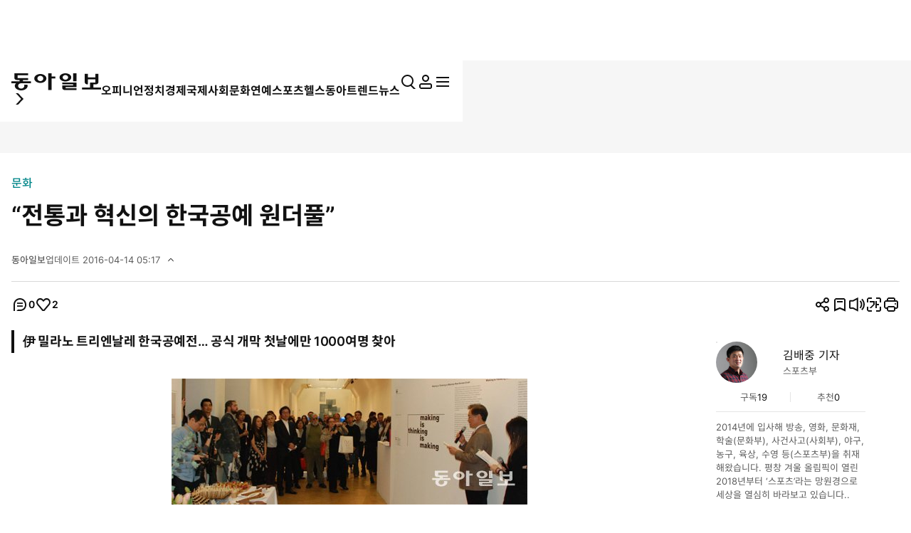

--- FILE ---
content_type: text/html; charset=UTF-8
request_url: https://www.donga.com/news/article/all/20160414/77577054/1
body_size: 32251
content:
<!DOCTYPE html>
<html lang="ko">
<head>
<title>“전통과 혁신의 한국공예 원더풀”｜동아일보</title>
<meta charset="UTF-8" />
<meta http-equiv="X-UA-Compatible" content="IE=edge" />
<meta name="viewport" content="width=device-width, initial-scale=1.0" />
<meta http-equiv="Content-Type" content="text/html; charset=utf-8" />
<meta http-equiv="imagetoolbar" content="no" />
<meta name="description" content="세계적인 공예 디자인 전시회인 이탈리아 밀라노 트리엔날레에서 한국 공예전이 12일 오후 6시(현지 시간) 공식 개막했다. 트리엔날레 디자인 뮤지엄 1층에서 9월 12일까지 열리는 이번 공예전은 ‘새로운 공예성을 찾아가는 공동의 장’이란 주제로 한국 작가 28명의 작품…" />
<meta name="writer" content="동아닷컴" />
<meta name="facebook-domain-verification" content="nyedn3qpatz7zur9vbmms5epehnszw" />
<meta name='referrer' content='unsafe-url'>
<meta name='apple-itunes-app' content='app-id=377687605'>
<link rel="image_src" href="https://dimg1.donga.com/wps/NEWS/IMAGE/2016/04/14/77577345.1.jpg" />
<link rel="canonical" href="https://www.donga.com/news/Culture/article/all/20160414/77577054/1" />
<link rel='amphtml' href='https://www.donga.com/news/amp/all/20160414/77577054/1' />
<meta name="robots" content="max-image-preview:large">
<meta property="og:title" content="“전통과 혁신의 한국공예 원더풀”" />
<meta property="og:image" content="https://dimg1.donga.com/wps/NEWS/IMAGE/2016/04/14/77577345.1.jpg" />
<meta property="og:image:width" content="500" />
<meta property="og:image:height" content="177" />
<meta property="og:type" content="article" />
<meta property="og:site_name" content="동아일보" />
<meta property="og:description" content="세계적인 공예 디자인 전시회인 이탈리아 밀라노 트리엔날레에서 한국 공예전이 12일 오후 6시(현지 시간) 공식 개막했다. 트리엔날레 디자인 뮤지엄 1층에서 9월 12일까지 열리는 이번 공예전은 ‘새로운 공예성을 찾아가는 공동의 장’이란 주제로 한국 작가 28명의 작품…" />
<meta property="og:pubdate" content="2016-04-14 03:00:00" />
<meta property='og:url' content='https://www.donga.com/news/article/all/20160414/77577054/1'><meta name='twitter:url' content='https://www.donga.com/news/article/all/20160414/77577054/1' />
<meta name="twitter:card" content="summary_large_image" />
<meta name="twitter:image:src" content="https://dimg1.donga.com/wps/NEWS/IMAGE/2016/04/14/77577345.1.jpg" />
<meta name="twitter:site" content="@dongamedia" />
<meta name="twitter:description" content="세계적인 공예 디자인 전시회인 이탈리아 밀라노 트리엔날레에서 한국 공예전이 12일 오후 6시(현지 시간) 공식 개막했다. 트리엔날레 디자인 뮤지엄 1층에서 9월 12일까지 열리는 이번 공예전은 ‘새로운 공예성을 찾아가는 공동의 장’이란 주제로 한국 작가 28명의 작품…" />
<meta name="twitter:title" content="“전통과 혁신의 한국공예 원더풀”" />
<meta itemprop="name" content="“전통과 혁신의 한국공예 원더풀”">
<meta itemprop="description" content="세계적인 공예 디자인 전시회인 이탈리아 밀라노 트리엔날레에서 한국 공예전이 12일 오후 6시(현지 시간) 공식 개막했다. 트리엔날레 디자인 뮤지엄 1층에서 9월 12일까지 열리는 이번 공예전은 ‘새로운 공예성을 찾아가는 공동의 장’이란 주제로 한국 작가 28명의 작품…">
<meta itemprop="image" content="https://dimg1.donga.com/wps/NEWS/IMAGE/2016/04/14/77577345.1.jpg">
<meta name='categorycode' content='07,0704,070405'>
<meta name='categoryname' content='문화,미술,전시'>
<!-- meta content="문화,미술,전시" property="article:section" dable 삭제시 라이브 -->
<meta property="dd:content_id" content="77577054">
<meta property="dd:playtime" content="">
<meta property="dd:author" content="김배중">
<meta property="dd:category" content="Culture">
<meta property="dd:published_time" content="2016-04-14T03:00:00+09:00">
<meta property="dd:modified_time" content="2016-04-14T05:17:16+09:00">
<meta property="dd:publisher" content="동아닷컴">
<meta property="dd:availability" content="true">
<script src="https://static.dable.io/dist/fetchMetaData.js"></script>
<meta content="77577054" property="dable:item_id">
<meta content="김배중" property="dable:author">
<meta content="문화,미술,전시" property="article:section"> 
<meta content="2016-04-14T03:00:00+09:00" property="article:published_time"> 
<meta name='popin:image' content='https://dimg1.donga.com/wps/NEWS/IMAGE/2016/04/14/77577345.1.jpg' />
<script>
    window.addEventListener('message', function (e) {
        try {
            var data = JSON.parse(e.data);
            if ( data.event_name ){
                let eventObj = {};
                eventObj = {
                    event_name : data.event_name,
                    ep_button_name : data.ep_button_name,
                    ep_button_area : data.ep_button_area,
                    ep_button_category : data.ep_button_category
                }
                gabuilder.GAEventOBJ(eventObj) ;
            }
        }
        catch
        {
            return ;
        }
    });
</script>
<link rel="alternate" type="application/rss+xml" href="https://rss.donga.com/total.xml" />
<link rel="alternate" type="application/rss+xml" href="https://rss.donga.com/politics.xml" />
<link rel="alternate" type="application/rss+xml" href="https://rss.donga.com/economy.xml" />
<link rel="alternate" type="application/rss+xml" href="https://rss.donga.com/international.xml" />
<link rel="alternate" type="application/rss+xml" href="https://rss.donga.com/national.xml" />
<link rel="alternate" type="application/rss+xml" href="https://rss.donga.com/editorials.xml" />
<link rel="alternate" type="application/rss+xml" href="https://rss.donga.com/science.xml" />
<link rel="alternate" type="application/rss+xml" href="https://rss.donga.com/culture.xml" />
<link rel="alternate" type="application/rss+xml" href="https://rss.donga.com/sports.xml" />
<link rel="alternate" type="application/rss+xml" href="https://rss.donga.com/inmul.xml" />
<link rel="alternate" type="application/rss+xml" href="https://rss.donga.com/health.xml" />
<link rel="alternate" type="application/rss+xml" href="https://rss.donga.com/leisure.xml" />
<link rel="alternate" type="application/rss+xml" href="https://rss.donga.com/book.xml" />
<link rel="alternate" type="application/rss+xml" href="https://rss.donga.com/show.xml" />
<link rel="alternate" type="application/rss+xml" href="https://rss.donga.com/woman.xml" />
<link rel="alternate" type="application/rss+xml" href="https://rss.donga.com/travel.xml" />
<link rel="alternate" type="application/rss+xml" href="https://rss.donga.com/lifeinfo.xml" />
<link rel="stylesheet" href="https://image.donga.com/donga_v1/css/base.css?t=20260115" />
<link rel="stylesheet" href="https://image.donga.com/donga/css.v.2.0/swiper-bundle.min.css?t=20260115" />
<link rel="stylesheet" href="https://image.donga.com/donga/css.v.2.0/slick.css?t=20260115" />
<link rel="stylesheet" href="https://image.donga.com/donga_v2/css/style.css?t=20260115" />
<link rel="stylesheet" href="https://image.donga.com/donga_v2/css/layout.css?t=20260115" />
<link rel='stylesheet' href='https://image.donga.com/donga_v1/css/view.css?t=20260115' />
<script src="https://image.donga.com/donga/js.v.5.0/jquery-3.7.0.min.js?t=20260115"></script>
<script src="https://image.donga.com/donga/js.v.5.0/swiper-bundle.min.js?t=20260115"></script>
<script src="https://image.donga.com/donga/js.v.5.0/slick.min.js?t=20260115"></script>
<script src="https://image.donga.com/donga/js.v.5.0/jquery-ui.min.js?t=20260115"></script>
<script src="https://image.donga.com/donga/js.v.1.0/jquery-cookie.js?t=20260115"></script>
<script src="https://image.donga.com/donga/js.v.1.0/snsShare.js?t=20260115"></script>
<script src="https://image.donga.com/js/kakao.link.js"></script>
<script src="https://image.donga.com/donga/js/kakao-latest.min.js"></script>

<script type="text/javascript" src="https://image.donga.com/donga/js.v.1.0/GAbuilder.js?t=20240911"></script>
<script type="text/javascript">
gabuilder = new GAbuilder('GTM-PCVCHHT') ;
let pageviewObj = {
    'up_login_status' : 'N',
        'ep_contentdata_content_id' : '77577054' ,
        'ep_contentdata_content_title' : '“전통과 혁신의 한국공예 원더풀”' ,
        'ep_contentdata_delivered_date' : '2016-04-14 03:00:00' ,
        'ep_contentdata_content_category_1depth' : '문화' ,
        'ep_contentdata_content_category_2depth' : '미술' ,
        'ep_contentdata_content_type' : '-' ,
        'ep_contentdata_content_tags' : '밀라노 트리엔날레,공예 디자인,안드레아 칸첼라토' ,
        'ep_contentdata_author_name' : '김배중(wanted)' ,
        'ep_contentdata_content_source' : '동아일보취재(지면)' ,
        'ep_contentdata_content_multimedia' : '1' ,
        'ep_contentdata_content_characters' : '785' ,
        'ep_contentdata_content_loginwall' : 'N' ,
        'ep_contentdata_content_series' : '-' ,
        'ep_contentdata_content_issue' : '-' ,
        'ep_contentdata_author_dept' : '-'
}
gabuilder.GAScreen(pageviewObj);
</script>
<script type='application/javascript' src='//anymind360.com/js/16877/ats.js'></script>
<script type="application/ld+json">
{
    "@context": "https://schema.org",
    "@type": "NewsArticle",
    "@id": "https://www.donga.com/news/article/all/20160414/77577054/1#newsarticle",
    "headline": "“전통과 혁신의 한국공예 원더풀”",
    "description": "세계적인 공예 디자인 전시회인 이탈리아 밀라노 트리엔날레에서 한국 공예전이 12일 오후 6시(현지 시간) 공식 개막했다. 트리엔날레 디자인 뮤지엄 1층에서 9월 12일까지 열리는…",
    "inLanguage": "kr",
    "mainEntityOfPage": "https://www.donga.com/news/article/all/20160414/77577054/1",
    "url": "https://www.donga.com/news/article/all/20160414/77577054/1",
    "image": [
        {
            "@type": "ImageObject",
            "url": "https://dimg.donga.com/wps/NEWS/IMAGE/2016/04/14/77577345.1.jpg",
            "width": 500,
            "height": 177,
            "caption": "세계적인 공예 디자인 전시회인 이탈리아 밀라노 트리엔날레에서 한국 공예전이 12일 오후 6시(현지 시간) 공식 개막했다. 개막식에는 현지 관객과 취재진 등 300여 명이 참석했다. 밀라노=김배중 기자 wanted@donga.com"
        }
    ],
    "datePublished": "2016-04-14T03:00:00+09:00",
    "dateModified": "2016-04-14T05:17:16+09:00",
    "author": [
        {
            "@type": "Person",
            "name": "김배중",
            "url": "https://www.donga.com/Journalist?pid=wanted@donga.com"
        }
    ],
    "publisher": {
        "@type": "Organization",
        "name": "동아일보",
        "url": "https://www.donga.com", 
        "logo": {
            "@type": "ImageObject",
            "url": "https://image.donga.com/pc/2022/images/common/donga_icon.jpg",
            "width": 800,
            "height": 420
        }
                ,
        "sameAs": [
                "https://www.youtube.com/channel/UCnHyx6H7fhKfUoAAaVGYvxQ",
                "https://newsstand.naver.com/020",
                "https://ko.wikipedia.org/wiki/동아일보"
        ]
    }
}
</script>
<script async src="https://securepubads.g.doubleclick.net/tag/js/gpt.js" crossorigin="anonymous"></script>
    <script>
        window.googletag = window.googletag || {cmd: []};
        var adSlots = [] ;
        googletag.cmd.push(function() {  

            // position : pc8 & tablet4
            var mapping = googletag
                .sizeMapping()
                .addSize([768, 90], [[970, 90], [970, 250], [930, 180], [950, 90], [960, 90], [970, 66], [728, 90]])
                .addSize([0, 0], [])
                .build();
            adSlots[0] = googletag 
                .defineSlot('/106061858/donga_news_wide', [[970, 90], [970, 250], [930, 180], [950, 90], [960, 90], [970, 66], [728, 90]], 'div-gpt-ad-1703121127687-0')
                .defineSizeMapping(mapping)
                .addService(googletag.pubads());

            // position : pc9 & tablet6
            // mapping = googletag
            //     .sizeMapping()
            //     .addSize([768, 250],[728, 90])
            //     .addSize([0, 0], [])
            //     .build();
            // adSlots[1] = googletag
            //     .defineSlot('/106061858/Web/main_728*90', [728, 90], 'div-gpt-ad-1703139152208-0')
            //     .defineSizeMapping(mapping)
            //     .addService(googletag.pubads())
            //     .setTargeting('category', ['Culture', 'Economy', 'dspecial', 'Entertainment', 'Health', 'Inter', 'Opinion', 'Politics', 'Society', 'Sports']);

            mapping = googletag
                .sizeMapping()
                .addSize([1024, 768],[970, 250])
                .addSize([0, 0], [])
                .build();
            adSlots[1] = googletag
                .defineSlot('/106061858/Web/aritlce_970*250', [970, 250], 'div-gpt-ad-1755477555796-0')
                .defineSizeMapping(mapping)
                .addService(googletag.pubads())
                .setTargeting('category', ['Culture', 'dspecial', 'Entertainment', 'Economy', 'Health', 'Inter', 'Opinion', 'Politics', 'Society', 'Sports']);

            mapping = googletag
                .sizeMapping()
                .addSize([1024, 250],[300, 250])
                .addSize([0, 0], [])
                .build();
            adSlots[2] = googletag
                .defineSlot('/106061858/Web/aritlce_300*250', [300, 250], 'div-gpt-ad-1756171588145-0')
                .defineSizeMapping(mapping)
                .addService(googletag.pubads())
                .setTargeting('category', ['Culture', 'dspecial', 'Entertainment', 'Economy', 'Health', 'Inter', 'Opinion', 'Politics', 'Society', 'Sports']);

            googletag.pubads().enableSingleRequest();
            googletag.pubads().collapseEmptyDivs();
            googletag.enableServices();
        });
    </script>
    <script async src="https://d1cykymlllue3h.cloudfront.net/js/donga_article_prebid.js"></script>
    <script async src="https://d1cykymlllue3h.cloudfront.net/js/donga_article_admaru.js"></script>

    <script>
        //gad
        window.googletag = window.googletag || {cmd: []};
        var adSlots = [] ;
        googletag.cmd.push(function() {
            // position : mobile1
            var mapping1 = googletag
            .sizeMapping()
            .addSize([768, 250], [])
            .addSize([0, 0],  [[300, 250], [336, 280]])
            .build();
            adSlots[0] = googletag
                .defineSlot('/106061858/mWeb/aritlce_ad1', [[300, 250], [336, 280]], 'div-gpt-ad-1706856360384-0')
                .defineSizeMapping(mapping1)
                .addService(googletag.pubads())
                .setTargeting('category', ['Culture', 'dspecial', 'Economy', 'Entertainment', 'Health', 'Inter', 'Opinion', 'Politics', 'Sports', 'Society']);

            // position : mobile2
            var mapping2 = googletag
            .sizeMapping()
            .addSize([768, 250], [])
            .addSize([0, 0],  [[300, 250], [336, 280]])
            .build();
            adSlots[1] = googletag
                .defineSlot('/106061858/mWeb/aritlce_ad02', [[300, 250], [336, 280]], 'div-gpt-ad-1765763666690-0')
                .defineSizeMapping(mapping2)
                .addService(googletag.pubads())
                .setTargeting('키워드', ['ep_contentdata_content_tags', 'content_tags']).setTargeting('category', ['Culture', 'Economy', 'dspecial', 'Entertainment', 'Health', 'Inter', 'Opinion', 'Politics', 'Society', 'Sports']);

            // position : mobile3
            var mapping3 = googletag
            .sizeMapping()
            .addSize([768, 250], [])
            .addSize([0, 0],  [[300, 250], [336, 280]])
            .build();
            adSlots[2] = googletag
                .defineSlot('/106061858/mWeb/artice_ad3', [[300, 250], [336, 280]], 'div-gpt-ad-1756172005682-0')
                .defineSizeMapping(mapping3)
                .addService(googletag.pubads())
                .setTargeting('category', ['Culture', 'dspecial', 'Economy', 'Entertainment', 'Health', 'Inter', 'Opinion', 'Politics', 'Society', 'Sports']);

            // position : mobile4 remove

            // position : mobile5
            var mapping5 = googletag
            .sizeMapping()
            .addSize([768, 250], [])
            .addSize([0, 0], [[1, 1], [300, 250], [360, 280], [336, 280]])
            .build();
            adSlots[4] = googletag
                .defineSlot('/106061858/mWeb/article_ad4', [[1, 1], [360, 280], [380, 310], [300, 250], [336, 280]], 'div-gpt-ad-1727245896973-0')
                .defineSizeMapping(mapping5)
                .addService(googletag.pubads())
                .setTargeting('category', ['dspecial', 'Culture', 'Economy', 'Health', 'Entertainment', 'Inter', 'Opinion', 'Politics', 'Society', 'Sports']);

            // position : mobile6
            var mapping6 = googletag
            .sizeMapping()
            .addSize([768, 250], [])
            .addSize([0, 0], [[336, 280], [300, 250]])
            .build();
            adSlots[5] = googletag
                .defineSlot('/106061858/mWeb/article_ad05', [[336, 280], [300, 250]], 'div-gpt-ad-1706856503947-0')
                .defineSizeMapping(mapping6)
                .addService(googletag.pubads())
                .setTargeting('category', ['Culture', 'dspecial', 'Economy', 'Entertainment', 'Health', 'Inter', 'Opinion', 'Politics', 'Society', 'Sports']);
            
            // position : mobile7
            var mapping7 = googletag
            .sizeMapping()
            .addSize([768, 250], [])
            .addSize([0, 0], [[336, 345], [360, 345], [300, 250]])
            .build();
            adSlots[6] = googletag
                .defineSlot('/106061858/mWeb/article_ad6', [[336, 345], [360, 345], [300, 250]], 'div-gpt-ad-1706856527432-0')
                .defineSizeMapping(mapping7)
                .addService(googletag.pubads())
                .setTargeting('category', ['Culture', 'dspecial', 'Economy', 'Entertainment', 'Health', 'Inter', 'Opinion', 'Politics', 'Society', 'Sports']);

            googletag.pubads().enableSingleRequest();
            googletag.pubads().collapseEmptyDivs();
            googletag.enableServices();

        });
    </script>





</head>

<body>
    <nav id="skip_nav">
      <a href="#contents">본문으로 바로가기</a>
    </nav>
    <div id="wrapper" class='view_page'>
        
                <header id='header' class='sub_page'> 
            
            
            <aside id="search_wrap" class="search_sec">
                <div class="inner">
                    <button class="close_btn">
                        <span class="is_blind">검색창 닫기</span>
                        <i class="ic"><svg><use href="#ic-close"></use></svg></i>
                    </button>
                    <div class="search_txt">
                        궁금하신
                        <div class="keyword_ui">[
                            <div class="swiper keyword_slide_wrap">
                                <div class="swiper-wrapper"><div class='swiper-slide'><a href='https://www.donga.com/news/search?query=%EB%AF%BC%EC%A3%BC%ED%8F%89%ED%99%94%ED%86%B5%EC%9D%BC%EC%9E%90%EB%AC%B8%ED%9A%8C%EC%9D%98' class='keyword s' data-event_name="search_event" data-ep_button_name="추천 검색어" data-ep_button_area="검색" data-ep_button_category="공통" data-ep_search_keyword="민주평화통일자문회의"><b>민주평화통일자문회의</b></a></div><div class='swiper-slide'><a href='https://www.donga.com/news/search?query=%EC%8B%9C%EC%A7%84%ED%95%91' class='keyword' data-event_name="search_event" data-ep_button_name="추천 검색어" data-ep_button_area="검색" data-ep_button_category="공통" data-ep_search_keyword="시진핑"><b>시진핑</b></a></div><div class='swiper-slide'><a href='https://www.donga.com/news/search?query=%EB%B6%81%EB%AF%B8+%ED%95%9C%ED%8C%8C' class='keyword' data-event_name="search_event" data-ep_button_name="추천 검색어" data-ep_button_area="검색" data-ep_button_category="공통" data-ep_search_keyword="북미 한파"><b>북미 한파</b></a></div><div class='swiper-slide'><a href='https://www.donga.com/news/search?query=%ED%8E%98%EC%9D%B4%EC%BB%A4' class='keyword' data-event_name="search_event" data-ep_button_name="추천 검색어" data-ep_button_area="검색" data-ep_button_category="공통" data-ep_search_keyword="페이커"><b>페이커</b></a></div><div class='swiper-slide'><a href='https://www.donga.com/news/search?query=%EC%9E%A5%EC%95%A0%EC%9D%B8' class='keyword' data-event_name="search_event" data-ep_button_name="추천 검색어" data-ep_button_area="검색" data-ep_button_category="공통" data-ep_search_keyword="장애인"><b>장애인</b></a></div><div class='swiper-slide'><a href='https://www.donga.com/news/search?query=%EC%9D%B4%ED%98%9C%ED%9B%88' class='keyword' data-event_name="search_event" data-ep_button_name="추천 검색어" data-ep_button_area="검색" data-ep_button_category="공통" data-ep_search_keyword="이혜훈"><b>이혜훈</b></a></div><div class='swiper-slide'><a href='https://www.donga.com/news/search?query=%EA%B5%AD%EB%AF%BC%EC%9D%98%ED%9E%98' class='keyword' data-event_name="search_event" data-ep_button_name="추천 검색어" data-ep_button_area="검색" data-ep_button_category="공통" data-ep_search_keyword="국민의힘"><b>국민의힘</b></a></div><div class='swiper-slide'><a href='https://www.donga.com/news/search?query=%ED%86%B5%EC%9D%BC%EA%B5%90' class='keyword' data-event_name="search_event" data-ep_button_name="추천 검색어" data-ep_button_area="검색" data-ep_button_category="공통" data-ep_search_keyword="통일교"><b>통일교</b></a></div><div class='swiper-slide'><a href='https://www.donga.com/news/search?query=%EC%9D%B4%EB%9E%80+%ED%98%81%EB%AA%85%EC%88%98%EB%B9%84%EB%8C%80' class='keyword s' data-event_name="search_event" data-ep_button_name="추천 검색어" data-ep_button_area="검색" data-ep_button_category="공통" data-ep_search_keyword="이란 혁명수비대"><b>이란 혁명수비대</b></a></div><div class='swiper-slide'><a href='https://www.donga.com/news/search?query=%EC%8C%8D%ED%8A%B9%EA%B2%80%EB%B2%95' class='keyword' data-event_name="search_event" data-ep_button_name="추천 검색어" data-ep_button_area="검색" data-ep_button_category="공통" data-ep_search_keyword="쌍특검법"><b>쌍특검법</b></a></div><div class='swiper-slide'><a href='https://www.donga.com/news/search?query=%EB%AF%B8%EA%B5%AD' class='keyword' data-event_name="search_event" data-ep_button_name="추천 검색어" data-ep_button_area="검색" data-ep_button_category="공통" data-ep_search_keyword="미국"><b>미국</b></a></div><div class='swiper-slide'><a href='https://www.donga.com/news/search?query=%EA%B0%80%EC%97%85%EC%83%81%EC%86%8D%EA%B3%B5%EC%A0%9C' class='keyword' data-event_name="search_event" data-ep_button_name="추천 검색어" data-ep_button_area="검색" data-ep_button_category="공통" data-ep_search_keyword="가업상속공제"><b>가업상속공제</b></a></div><div class='swiper-slide'><a href='https://www.donga.com/news/search?query=%EC%98%A8%EC%96%91%ED%9C%B4%EC%96%91%EC%86%8C' class='keyword' data-event_name="search_event" data-ep_button_name="추천 검색어" data-ep_button_area="검색" data-ep_button_category="공통" data-ep_search_keyword="온양휴양소"><b>온양휴양소</b></a></div><div class='swiper-slide'><a href='https://www.donga.com/news/search?query=%EC%9D%B4%EC%9E%AC%EB%AA%85' class='keyword' data-event_name="search_event" data-ep_button_name="추천 검색어" data-ep_button_area="검색" data-ep_button_category="공통" data-ep_search_keyword="이재명"><b>이재명</b></a></div><div class='swiper-slide'><a href='https://www.donga.com/news/search?query=%EC%9D%B4%EC%A4%80%EC%84%9D' class='keyword' data-event_name="search_event" data-ep_button_name="추천 검색어" data-ep_button_area="검색" data-ep_button_category="공통" data-ep_search_keyword="이준석"><b>이준석</b></a></div><div class='swiper-slide'><a href='https://www.donga.com/news/search?query=%EA%B9%80%EA%B5%AD%EC%98%81' class='keyword' data-event_name="search_event" data-ep_button_name="추천 검색어" data-ep_button_area="검색" data-ep_button_category="공통" data-ep_search_keyword="김국영"><b>김국영</b></a></div><div class='swiper-slide'><a href='https://www.donga.com/news/search?query=%EC%9D%B4%ED%95%B4%EC%B0%AC' class='keyword' data-event_name="search_event" data-ep_button_name="추천 검색어" data-ep_button_area="검색" data-ep_button_category="공통" data-ep_search_keyword="이해찬"><b>이해찬</b></a></div><div class='swiper-slide'><a href='https://www.donga.com/news/search?query=%EA%B7%B8%EB%A6%B0%EB%9E%80%EB%93%9C' class='keyword' data-event_name="search_event" data-ep_button_name="추천 검색어" data-ep_button_area="검색" data-ep_button_category="공통" data-ep_search_keyword="그린란드"><b>그린란드</b></a></div><div class='swiper-slide'><a href='https://www.donga.com/news/search?query=%EA%B5%AD%EA%B0%80%EA%B5%90%EC%9C%A1%EC%9C%84%EC%9B%90%ED%9A%8C' class='keyword s' data-event_name="search_event" data-ep_button_name="추천 검색어" data-ep_button_area="검색" data-ep_button_category="공통" data-ep_search_keyword="국가교육위원회"><b>국가교육위원회</b></a></div><div class='swiper-slide'><a href='https://www.donga.com/news/search?query=%EB%8B%AC%EB%9F%AC+%EC%98%88%EA%B8%88' class='keyword' data-event_name="search_event" data-ep_button_name="추천 검색어" data-ep_button_area="검색" data-ep_button_category="공통" data-ep_search_keyword="달러 예금"><b>달러 예금</b></a></div><div class='swiper-slide'><a href='https://www.donga.com/news/search?query=%EC%B2%9C%EA%B4%91%EC%95%94+%EC%B9%BC%EB%9F%BC' class='keyword' data-event_name="search_event" data-ep_button_name="추천 검색어" data-ep_button_area="검색" data-ep_button_category="공통" data-ep_search_keyword="천광암 칼럼"><b>천광암 칼럼</b></a></div><div class='swiper-slide'><a href='https://www.donga.com/news/search?query=%EA%B4%91%ED%99%94%EB%AC%B8%EC%97%90%EC%84%9C' class='keyword' data-event_name="search_event" data-ep_button_name="추천 검색어" data-ep_button_area="검색" data-ep_button_category="공통" data-ep_search_keyword="광화문에서"><b>광화문에서</b></a></div><div class='swiper-slide'><a href='https://www.donga.com/news/search?query=%ED%95%AD%EA%B3%B5' class='keyword' data-event_name="search_event" data-ep_button_name="추천 검색어" data-ep_button_area="검색" data-ep_button_category="공통" data-ep_search_keyword="항공"><b>항공</b></a></div><div class='swiper-slide'><a href='https://www.donga.com/news/search?query=%ED%98%88%EC%95%A1%EC%95%94' class='keyword' data-event_name="search_event" data-ep_button_name="추천 검색어" data-ep_button_area="검색" data-ep_button_category="공통" data-ep_search_keyword="혈액암"><b>혈액암</b></a></div><div class='swiper-slide'><a href='https://www.donga.com/news/search?query=%EC%9D%B4%EC%9E%AC%EC%9A%A9+%ED%9A%8C%EC%9E%A5' class='keyword' data-event_name="search_event" data-ep_button_name="추천 검색어" data-ep_button_area="검색" data-ep_button_category="공통" data-ep_search_keyword="이재용 회장"><b>이재용 회장</b></a></div><div class='swiper-slide'><a href='https://www.donga.com/news/search?query=%EB%B6%80%EB%8F%99%EC%82%B0' class='keyword' data-event_name="search_event" data-ep_button_name="추천 검색어" data-ep_button_area="검색" data-ep_button_category="공통" data-ep_search_keyword="부동산"><b>부동산</b></a></div><div class='swiper-slide'><a href='https://www.donga.com/news/search?query=%EC%84%B1%EB%82%A8%C2%B7%EA%B2%BD%EA%B8%B0+%EB%9D%BC%EC%9D%B8' class='keyword s' data-event_name="search_event" data-ep_button_name="추천 검색어" data-ep_button_area="검색" data-ep_button_category="공통" data-ep_search_keyword="성남·경기 라인"><b>성남·경기 라인</b></a></div><div class='swiper-slide'><a href='https://www.donga.com/news/search?query=%ED%95%9C%EB%B0%98%EB%8F%84+%ED%8F%89%ED%99%94+%ED%8A%B9%EC%82%AC' class='keyword s' data-event_name="search_event" data-ep_button_name="추천 검색어" data-ep_button_area="검색" data-ep_button_category="공통" data-ep_search_keyword="한반도 평화 특사"><b>한반도 평화 특사</b></a></div><div class='swiper-slide'><a href='https://www.donga.com/news/search?query=%EA%B8%B0%ED%9A%8D%EC%98%88%EC%82%B0%EC%B2%98' class='keyword' data-event_name="search_event" data-ep_button_name="추천 검색어" data-ep_button_area="검색" data-ep_button_category="공통" data-ep_search_keyword="기획예산처"><b>기획예산처</b></a></div><div class='swiper-slide'><a href='https://www.donga.com/news/search?query=%EA%B3%A0%EC%86%8D%EB%8F%84%EB%A1%9C' class='keyword' data-event_name="search_event" data-ep_button_name="추천 검색어" data-ep_button_area="검색" data-ep_button_category="공통" data-ep_search_keyword="고속도로"><b>고속도로</b></a></div><div class='swiper-slide'><a href='https://www.donga.com/news/search?query=%EC%9D%B4%EC%9E%AC%EB%AA%85+%EC%A0%95%EB%B6%80' class='keyword' data-event_name="search_event" data-ep_button_name="추천 검색어" data-ep_button_area="검색" data-ep_button_category="공통" data-ep_search_keyword="이재명 정부"><b>이재명 정부</b></a></div><div class='swiper-slide'><a href='https://www.donga.com/news/search?query=%EC%98%A4%EB%8A%98%EC%9D%98+%EC%9A%B4%EC%84%B8' class='keyword' data-event_name="search_event" data-ep_button_name="추천 검색어" data-ep_button_area="검색" data-ep_button_category="공통" data-ep_search_keyword="오늘의 운세"><b>오늘의 운세</b></a></div><div class='swiper-slide'><a href='https://www.donga.com/news/search?query=%EC%9B%90%EB%A1%9C+%EC%A0%95%EC%B9%98%EC%9D%B8' class='keyword' data-event_name="search_event" data-ep_button_name="추천 검색어" data-ep_button_area="검색" data-ep_button_category="공통" data-ep_search_keyword="원로 정치인"><b>원로 정치인</b></a></div><div class='swiper-slide'><a href='https://www.donga.com/news/search?query=%EB%B0%B0%EC%9A%B0+%EC%B0%A8%EC%A3%BC%EC%98%81' class='keyword' data-event_name="search_event" data-ep_button_name="추천 검색어" data-ep_button_area="검색" data-ep_button_category="공통" data-ep_search_keyword="배우 차주영"><b>배우 차주영</b></a></div><div class='swiper-slide'><a href='https://www.donga.com/news/search?query=%EA%B5%AD%EB%AF%BC%EC%97%B0%EA%B8%88' class='keyword' data-event_name="search_event" data-ep_button_name="추천 검색어" data-ep_button_area="검색" data-ep_button_category="공통" data-ep_search_keyword="국민연금"><b>국민연금</b></a></div><div class='swiper-slide'><a href='https://www.donga.com/news/search?query=%EC%A4%91%EA%B5%AD+%EC%9D%B8%EB%AF%BC%ED%95%B4%EB%B0%A9%EA%B5%B0' class='keyword s' data-event_name="search_event" data-ep_button_name="추천 검색어" data-ep_button_area="검색" data-ep_button_category="공통" data-ep_search_keyword="중국 인민해방군"><b>중국 인민해방군</b></a></div><div class='swiper-slide'><a href='https://www.donga.com/news/search?query=%EC%82%BC%EC%84%B1%EC%A0%84%EC%9E%90' class='keyword' data-event_name="search_event" data-ep_button_name="추천 검색어" data-ep_button_area="검색" data-ep_button_category="공통" data-ep_search_keyword="삼성전자"><b>삼성전자</b></a></div><div class='swiper-slide'><a href='https://www.donga.com/news/search?query=%ED%9A%A1%EC%84%A4%EC%88%98%EC%84%A4' class='keyword' data-event_name="search_event" data-ep_button_name="추천 검색어" data-ep_button_area="검색" data-ep_button_category="공통" data-ep_search_keyword="횡설수설"><b>횡설수설</b></a></div><div class='swiper-slide'><a href='https://www.donga.com/news/search?query=%EC%A1%B0%EC%84%A0%EC%97%85' class='keyword' data-event_name="search_event" data-ep_button_name="추천 검색어" data-ep_button_area="검색" data-ep_button_category="공통" data-ep_search_keyword="조선업"><b>조선업</b></a></div><div class='swiper-slide'><a href='https://www.donga.com/news/search?query=%EB%B0%B0%EC%9A%B0+%EA%B3%A0%EC%9C%A4%EC%A0%95' class='keyword' data-event_name="search_event" data-ep_button_name="추천 검색어" data-ep_button_area="검색" data-ep_button_category="공통" data-ep_search_keyword="배우 고윤정"><b>배우 고윤정</b></a></div><div class='swiper-slide'><a href='https://www.donga.com/news/search?query=%EB%AF%B8%EA%B5%AD+%EA%B5%AD%EA%B0%80%EB%B0%A9%EC%9C%84%EC%A0%84%EB%9E%B5' class='keyword s' data-event_name="search_event" data-ep_button_name="추천 검색어" data-ep_button_area="검색" data-ep_button_category="공통" data-ep_search_keyword="미국 국가방위전략"><b>미국 국가방위전략</b></a></div><div class='swiper-slide'><a href='https://www.donga.com/news/search?query=%EA%B3%B5%EB%A1%9C%EB%AA%85+%EC%A0%84+%EC%99%B8%EB%AC%B4%EB%B6%80+%EC%9E%A5%EA%B4%80+%EB%B3%84%EC%84%B8' class='keyword xs' data-event_name="search_event" data-ep_button_name="추천 검색어" data-ep_button_area="검색" data-ep_button_category="공통" data-ep_search_keyword="공로명 전 외무부 장관 별세"><b>공로명 전 외무부 장관 별세</b></a></div><div class='swiper-slide'><a href='https://www.donga.com/news/search?query=%ED%8A%B8%EB%9F%BC%ED%94%84%EC%9D%98+%EA%B2%8C%EC%8A%88%ED%83%80%ED%8F%AC' class='keyword s' data-event_name="search_event" data-ep_button_name="추천 검색어" data-ep_button_area="검색" data-ep_button_category="공통" data-ep_search_keyword="트럼프의 게슈타포"><b>트럼프의 게슈타포</b></a></div><div class='swiper-slide'><a href='https://www.donga.com/news/search?query=%EC%BD%94%EC%8A%A4%EB%8B%A5' class='keyword' data-event_name="search_event" data-ep_button_name="추천 검색어" data-ep_button_area="검색" data-ep_button_category="공통" data-ep_search_keyword="코스닥"><b>코스닥</b></a></div><div class='swiper-slide'><a href='https://www.donga.com/news/search?query=%EC%B9%B4%ED%8E%98+%EA%B3%B5%EC%A7%80' class='keyword' data-event_name="search_event" data-ep_button_name="추천 검색어" data-ep_button_area="검색" data-ep_button_category="공통" data-ep_search_keyword="카페 공지"><b>카페 공지</b></a></div><div class='swiper-slide'><a href='https://www.donga.com/news/search?query=%EC%9D%B4%EC%9E%AC%EC%9A%A9' class='keyword' data-event_name="search_event" data-ep_button_name="추천 검색어" data-ep_button_area="검색" data-ep_button_category="공통" data-ep_search_keyword="이재용"><b>이재용</b></a></div><div class='swiper-slide'><a href='https://www.donga.com/news/search?query=%EC%8B%A0%EA%B7%9C+%EC%9B%90%EC%A0%84+%EA%B1%B4%EC%84%A4' class='keyword s' data-event_name="search_event" data-ep_button_name="추천 검색어" data-ep_button_area="검색" data-ep_button_category="공통" data-ep_search_keyword="신규 원전 건설"><b>신규 원전 건설</b></a></div><div class='swiper-slide'><a href='https://www.donga.com/news/search?query=%EB%A7%88%EC%82%AC%EC%8A%A4%ED%8A%9C%EC%96%B4%ED%8A%B8' class='keyword' data-event_name="search_event" data-ep_button_name="추천 검색어" data-ep_button_area="검색" data-ep_button_category="공통" data-ep_search_keyword="마사스튜어트"><b>마사스튜어트</b></a></div><div class='swiper-slide'><a href='https://www.donga.com/news/search?query=%ED%95%9C%EB%8F%99%ED%9B%88' class='keyword' data-event_name="search_event" data-ep_button_name="추천 검색어" data-ep_button_area="검색" data-ep_button_category="공통" data-ep_search_keyword="한동훈"><b>한동훈</b></a></div><div class='swiper-slide'><a href='https://www.donga.com/news/search?query=%EC%BA%90%EB%82%98%EB%8B%A4' class='keyword' data-event_name="search_event" data-ep_button_name="추천 검색어" data-ep_button_area="검색" data-ep_button_category="공통" data-ep_search_keyword="캐나다"><b>캐나다</b></a></div><div class='swiper-slide'><a href='https://www.donga.com/news/search?query=%ED%95%9C%ED%8C%8C' class='keyword' data-event_name="search_event" data-ep_button_name="추천 검색어" data-ep_button_area="검색" data-ep_button_category="공통" data-ep_search_keyword="한파"><b>한파</b></a></div><div class='swiper-slide'><a href='https://www.donga.com/news/search?query=%EB%8B%A4%EC%A3%BC%ED%83%9D%EC%9E%90+%EC%96%91%EB%8F%84%EC%84%B8+%EC%A4%91%EA%B3%BC+%EC%9C%A0%EC%98%88' class='keyword xs' data-event_name="search_event" data-ep_button_name="추천 검색어" data-ep_button_area="검색" data-ep_button_category="공통" data-ep_search_keyword="다주택자 양도세 중과 유예"><b>다주택자 양도세 중과 유예</b></a></div><div class='swiper-slide'><a href='https://www.donga.com/news/search?query=%EB%B6%88%EB%B2%95+%EC%B4%AC%EC%98%81' class='keyword' data-event_name="search_event" data-ep_button_name="추천 검색어" data-ep_button_area="검색" data-ep_button_category="공통" data-ep_search_keyword="불법 촬영"><b>불법 촬영</b></a></div><div class='swiper-slide'><a href='https://www.donga.com/news/search?query=%EC%B0%A8%EC%9D%80%EC%9A%B0+%EC%84%B8%EA%B8%88' class='keyword' data-event_name="search_event" data-ep_button_name="추천 검색어" data-ep_button_area="검색" data-ep_button_category="공통" data-ep_search_keyword="차은우 세금"><b>차은우 세금</b></a></div><div class='swiper-slide'><a href='https://www.donga.com/news/search?query=%EA%B3%B5%EC%B2%9C+%ED%97%8C%EA%B8%88' class='keyword' data-event_name="search_event" data-ep_button_name="추천 검색어" data-ep_button_area="검색" data-ep_button_category="공통" data-ep_search_keyword="공천 헌금"><b>공천 헌금</b></a></div><div class='swiper-slide'><a href='https://www.donga.com/news/search?query=%EC%95%88%EA%B7%9C%EB%B0%B1+%EA%B5%AD%EB%B0%A9%EB%B6%80+%EC%9E%A5%EA%B4%80' class='keyword s' data-event_name="search_event" data-ep_button_name="추천 검색어" data-ep_button_area="검색" data-ep_button_category="공통" data-ep_search_keyword="안규백 국방부 장관"><b>안규백 국방부 장관</b></a></div></div>
                            </div>
                            ]
                        </div> 키워드를 검색해 보세요.
                    </div>
                    <p class="search_txt02">추천 검색어는 많이 본 뉴스 기사의 키워드를 수집하여 선정하였습니다.</p>
                    <div class="type_search input_wrap">
                    <form name="top_search_form" id="top_search_form" method="get" action="https://www.donga.com/news/search" onsubmit="return topSearchSend();">
                        <input type="search" placeholder="궁금하신 뉴스를 검색해보세요." id="top_query" name="query" title="검색어 입력" autocomplete="off">
                        <button class="search_btn">
                            <span class="is_blind">검색</span>
                            <i class="ic"><svg><use href="#ic-search"></use></svg></i>
                        </button>
                        <button class="remove_btn">
                            <span class="is_blind">지우기</span>
                            <i class="ic"><svg><use href="#ic-close"></use></svg></i>
                        </button>
                    </form>
                    </div>
                </div>
            </aside>
            <script>
            function topSearchSend()
            {
                if ( $("#top_query").val() == '' )
                {
                    alert('검색어를 입력하세요.') ;
                    $("#top_query").focus() ;
                    return false ;
                }
                let eventObj = {};
                eventObj = {
                    event_name : 'search_event',
                    ep_button_name : '입력',
                    ep_button_area : '헤더',
                    ep_button_category : '공통',
                    ep_search_keyword : $("#top_query").val()
                }
                gabuilder.GAEventOBJ(eventObj) ;
                return true ;
            }
            </script>
            <div class='main_head'>
                <div class='inner'> 
                    <section class='logo_sec'>
<div class='logo_wrap'><a href='https://www.donga.com' data-event_name="click_event" data-ep_button_name="동아일보 로고" data-ep_button_area="헤더" data-ep_button_category="공통" data-google-interstitial="false" aria-label='동아일보'><i class='logo'><svg><use href='#ic-logo'></use></svg></i></a><button type='button' class='btn_back'><i class='arw left'><svg><use href='#arw-right'></use></svg></i></button>                <script type='text/javascript'>
                $('.logo_sec .btn_back').on('click', function() {            
                    if (document.referrer) { 
                        try {
                            const referrerUrl = document.referrer; 
                            const referrerHost = new URL(referrerUrl).host;                    
                        
                            if (referrerHost.indexOf('donga.com') != -1) {
                                history.back(); 
                                return;
                            }
                        } catch (error) {}
                    }
                    location.href = 'https://www.donga.com';
                });
                </script></div>
            <section class="gnb_sec">
                <nav id="gnb">
                    <ul class="main_nav_wrap news_menu_list" role="menu">
                        <li class="nav_node " role="presentation">
                            <a href="https://www.donga.com/news/Opinion" data-event_name="click_content_event" data-ep_button_name="오피니언" data-ep_button_area="GNB" data-ep_button_category="기사뷰" class="nav_item" role="menuitem">
                                <span>오피니언</span>
                            </a>
                        </li>
                        <li class="nav_node " role="presentation">
                            <a href="https://www.donga.com/news/Politics" data-event_name="click_content_event" data-ep_button_name="정치" data-ep_button_area="GNB" data-ep_button_category="기사뷰" class="nav_item" role="menuitem">
                                <span>정치</span>
                            </a>
                        </li>
                        <li class="nav_node " role="presentation">
                            <a href="https://www.donga.com/news/Economy" data-event_name="click_content_event" data-ep_button_name="경제" data-ep_button_area="GNB" data-ep_button_category="기사뷰" class="nav_item" role="menuitem">
                                <span>경제</span>
                            </a>
                        </li>
                        <li class="nav_node " role="presentation">
                            <a href="https://www.donga.com/news/Inter" data-event_name="click_content_event" data-ep_button_name="국제" data-ep_button_area="GNB" data-ep_button_category="기사뷰" class="nav_item" role="menuitem">
                                <span>국제</span>
                            </a>
                        </li>
                        <li class="nav_node " role="presentation">
                            <a href="https://www.donga.com/news/Society" data-event_name="click_content_event" data-ep_button_name="사회" data-ep_button_area="GNB" data-ep_button_category="기사뷰" class="nav_item" role="menuitem">
                                <span>사회</span>
                            </a>
                        </li>
                        <li class="nav_node " role="presentation">
                            <a href="https://www.donga.com/news/Culture" data-event_name="click_content_event" data-ep_button_name="문화" data-ep_button_area="GNB" data-ep_button_category="기사뷰" class="nav_item" role="menuitem">
                                <span>문화</span>
                            </a>
                        </li>
                        <li class="nav_node " role="presentation">
                            <a href="https://www.donga.com/news/Entertainment" data-event_name="click_content_event" data-ep_button_name="연예" data-ep_button_area="GNB" data-ep_button_category="기사뷰" class="nav_item" role="menuitem">
                                <span>연예</span>
                            </a>
                        </li>
                        <li class="nav_node " role="presentation">
                            <a href="https://www.donga.com/news/Sports" data-event_name="click_content_event" data-ep_button_name="스포츠" data-ep_button_area="GNB" data-ep_button_category="기사뷰" class="nav_item" role="menuitem">
                                <span>스포츠</span>
                            </a>
                        </li>
                        <li class="nav_node " role="presentation">
                            <a href="https://www.donga.com/news/Health" data-event_name="click_content_event" data-ep_button_name="헬스동아" data-ep_button_area="GNB" data-ep_button_category="기사뷰" class="nav_item" role="menuitem">
                                <span>헬스동아</span>
                            </a>
                        </li>
                        <li class="nav_node " role="presentation">
                            <a href="https://www.donga.com/news/TrendNews/daily" data-event_name="click_content_event" data-ep_button_name="트렌드뉴스" data-ep_button_area="GNB" data-ep_button_category="기사뷰" class="nav_item" role="menuitem">
                                <span>트렌드뉴스</span>
                            </a>
                        </li>
                    </ul>
                </nav>
            </section>
            <section class='option_sec01'>
                <nav class="option_menu">
                    <ul role="menu">
                        <li role="presentation" class="search">
                            <button id="search_open" role="menuitem" aria-haspopup="true" aria-expanded="false" aria-controls="search_wrap" data-event_name="click_event" data-ep_button_name="검색" data-ep_button_area="헤더" data-ep_button_category="공통">
                                <i class="ic"><svg><use href="#ic-search"></use></svg></i>
                                <span class="is_blind">통합검색</span>
                            </button>
                        </li>
                        
                        <li role="presentation" class="login ">
                                    <a href="https://secure.donga.com/membership/login.php?gourl=https%3A%2F%2Fwww.donga.com%2Fnews%2Farticle%2Fall%2F20160414%2F77577054%2F1" role="menuitem" class="login_btn" aria-haspopup="true" aria-expanded="false" aria-controls="mylogin" data-event_name="click_event" data-ep_button_name="로그인" data-ep_button_area="헤더" data-ep_button_category="공통">
            <i class="ic"><svg><use href="#ic-member"></use></svg></i>
            <span class="is_blind">마이페이지</span>
        </a>
                            
                        </li>
                        <li role="presentation">
                            <button id="megaMenu_toggle" role="menuitem" aria-haspopup="true" aria-expanded="false" aria-controls="megaMenu" data-event_name="click_event" data-ep_button_name="햄버거 메뉴" data-ep_button_area="헤더" data-ep_button_category="공통">
                                <i class="ic"><svg><use href="#ic-menu"></use></svg></i>
                                <span class="is_blind">전체메뉴 펼치기</span>
                            </button>
                        </li>
                    </ul>
                </nav>
            </section>
</section>
                </div>
                <progress id='viewProgress' value='0' max='100'></progress>
            </div> 
            
                    <aside id="megaMenu" class="megamenu_sec sub_head">
            <div class="inner">
                <nav id="megaMenu02" aria-labelledby="megaMenu_toggle">
                    <ul class="main_nav_wrap top_menu_list" role="menu">
                        <li role="presentation">
                            <a href="https://www.donga.com/news/Opinion" data-event_name="click_event" data-ep_button_name="오피니언" data-ep_button_area="햄버거 메뉴" data-ep_button_category="공통" class="nav_item" role="menuitem" aria-haspopup="menu"><span>오피니언</span></a>
                            <ul class="menu_depth2" role="menu">
                                <li role="presentation"><a href="https://www.donga.com/news/Series/70040100000001" data-event_name="click_event" data-ep_button_name="오피니언_사설" data-ep_button_area="햄버거 메뉴" data-ep_button_category="공통" role="menuitem">사설</a></li>
                                <li role="presentation"><a href="https://www.donga.com/news/Series/70040100000009" data-event_name="click_event" data-ep_button_name="오피니언_오늘과 내일" data-ep_button_area="햄버거 메뉴" data-ep_button_category="공통" role="menuitem">오늘과 내일</a></li>
                                <li role="presentation"><a href="https://www.donga.com/news/Series/70040100000002" data-event_name="click_event" data-ep_button_name="오피니언_횡설수설" data-ep_button_area="햄버거 메뉴" data-ep_button_category="공통" role="menuitem">횡설수설</a></li>
                                <li role="presentation"><a href="https://www.donga.com/news/Series/70040100000019" data-event_name="click_event" data-ep_button_name="오피니언_동아광장" data-ep_button_area="햄버거 메뉴" data-ep_button_category="공통" role="menuitem">동아광장</a></li>
                                <li role="presentation"><a href="https://www.donga.com/news/Series/70040100000278" data-event_name="click_event" data-ep_button_name="오피니언_동아시론" data-ep_button_area="햄버거 메뉴" data-ep_button_category="공통" role="menuitem">동아시론</a></li>
                                <li role="presentation"><a href="https://www.donga.com/news/Series/70040100000034" data-event_name="click_event" data-ep_button_name="오피니언_광화문에서" data-ep_button_area="햄버거 메뉴" data-ep_button_category="공통" role="menuitem">광화문에서</a></li>
                                <li role="presentation"><a href="https://www.donga.com/news/Series/70010000000260" data-event_name="click_event" data-ep_button_name="오피니언_현장에서" data-ep_button_area="햄버거 메뉴" data-ep_button_category="공통" role="menuitem">현장에서</a></li>
                                <li role="presentation"><a href="https://www.donga.com/news/poll" data-event_name="click_event" data-ep_button_name="오피니언_POLL" data-ep_button_area="햄버거 메뉴" data-ep_button_category="공통" role="menuitem">POLL</a></li>
                            </ul>
                        </li>
                        <li role="presentation">
                            <a href="https://www.donga.com/news/Politics" data-event_name="click_event" data-ep_button_name="정치" data-ep_button_area="햄버거 메뉴" data-ep_button_category="공통" class="nav_item" role="menuitem"><span>정치</span></a>
                            <ul class="menu_depth2" role="menu">
                                <li role="presentation"><a href="https://www.donga.com/news/Politics/List" data-event_name="click_event" data-ep_button_name="정치_최신기사" data-ep_button_area="햄버거 메뉴" data-ep_button_category="공통" role="menuitem">최신기사</a></li>
                                <li role="presentation"><a href="https://www.donga.com/news/Politics/CWD" data-event_name="click_event" data-ep_button_name="정치_대통령실" data-ep_button_area="햄버거 메뉴" data-ep_button_category="공통" role="menuitem">대통령실</a></li>
                                <li role="presentation"><a href="https://www.donga.com/news/Politics/NA" data-event_name="click_event" data-ep_button_name="정치_국회정당" data-ep_button_area="햄버거 메뉴" data-ep_button_category="공통" role="menuitem">국회정당</a></li>
                                <li role="presentation"><a href="https://www.donga.com/news/Politics/NK" data-event_name="click_event" data-ep_button_name="정치_북한" data-ep_button_area="햄버거 메뉴" data-ep_button_category="공통" role="menuitem">북한</a></li>
                                <li role="presentation"><a href="https://www.donga.com/news/Politics/Dip" data-event_name="click_event" data-ep_button_name="정치_외교안보" data-ep_button_area="햄버거 메뉴" data-ep_button_category="공통" role="menuitem">외교안보</a></li>
                                <li role="presentation"><a href="https://www.donga.com/news/Politics/Admin" data-event_name="click_event" data-ep_button_name="정치_행정자치" data-ep_button_area="햄버거 메뉴" data-ep_button_category="공통" role="menuitem">행정자치</a></li>
                            </ul>
                        </li>
                        <li role="presentation">
                            <a href="https://www.donga.com/news/Economy" data-event_name="click_event" data-ep_button_name="경제" data-ep_button_area="햄버거 메뉴" data-ep_button_category="공통" class="nav_item" role="menuitem"><span>경제</span></a>
                            <ul class="menu_depth2" role="menu">
                                <li role="presentation"><a href="https://www.donga.com/news/Economy/List" data-event_name="click_event" data-ep_button_name="경제_최신기사" data-ep_button_area="햄버거 메뉴" data-ep_button_category="공통" role="menuitem">최신기사</a></li>
                                <li role="presentation"><a href="https://www.donga.com/news/Economy/CEO" data-event_name="click_event" data-ep_button_name="경제_CEO" data-ep_button_area="햄버거 메뉴" data-ep_button_category="공통" role="menuitem">기업 CEO</a></li>
                                <li role="presentation"><a href="https://www.donga.com/news/Economy/RE" data-event_name="click_event" data-ep_button_name="경제_부동산" data-ep_button_area="햄버거 메뉴" data-ep_button_category="공통" role="menuitem">부동산</a></li>
                                <li role="presentation"><a href="https://www.donga.com/news/Economy/Money" data-event_name="click_event" data-ep_button_name="경제_금융" data-ep_button_area="햄버거 메뉴" data-ep_button_category="공통" role="menuitem">금융</a></li>
                                <li role="presentation"><a href="https://www.donga.com/news/It/List" data-event_name="click_event" data-ep_button_name="경제_IT" data-ep_button_area="햄버거 메뉴" data-ep_button_category="공통" role="menuitem">IT</a></li>
                                <li role="presentation"><a href="https://www.donga.com/news/Economy/Car" data-event_name="click_event" data-ep_button_name="경제_자동차" data-ep_button_area="햄버거 메뉴" data-ep_button_category="공통" role="menuitem">자동차</a></li>
                            </ul>
                        </li>
                        <li role="presentation">
                            <a href="https://www.donga.com/news/Inter" data-event_name="click_event" data-ep_button_name="국제" data-ep_button_area="햄버거 메뉴" data-ep_button_category="공통" class="nav_item" role="menuitem"><span>국제</span></a>
                            <ul class="menu_depth2" role="menu">
                                <li role="presentation"><a href="https://www.donga.com/news/Inter/List" data-event_name="click_event" data-ep_button_name="국제_최신기사" data-ep_button_area="햄버거 메뉴" data-ep_button_category="공통" role="menuitem">최신기사</a></li>
                                <li role="presentation"><a href="https://www.donga.com/news/Inter/Asia" data-event_name="click_event" data-ep_button_name="국제_아시아" data-ep_button_area="햄버거 메뉴" data-ep_button_category="공통" role="menuitem">아시아</a></li>
                                <li role="presentation"><a href="https://www.donga.com/news/Inter/USA" data-event_name="click_event" data-ep_button_name="국제_미국/북미" data-ep_button_area="햄버거 메뉴" data-ep_button_category="공통" role="menuitem">미국/북미</a></li>
                                <li role="presentation"><a href="https://www.donga.com/news/Inter/EU" data-event_name="click_event" data-ep_button_name="국제_유럽" data-ep_button_area="햄버거 메뉴" data-ep_button_category="공통" role="menuitem">유럽</a></li>
                                <li role="presentation"><a href="https://www.donga.com/news/Inter/China" data-event_name="click_event" data-ep_button_name="국제_중국" data-ep_button_area="햄버거 메뉴" data-ep_button_category="공통" role="menuitem">중국</a></li>
                                <li role="presentation"><a href="https://www.donga.com/news/Inter/Japan" data-event_name="click_event" data-ep_button_name="국제_일본" data-ep_button_area="햄버거 메뉴" data-ep_button_category="공통" role="menuitem">일본</a></li>
                            </ul>
                        </li>
                        <li role="presentation">
                            <a href="https://www.donga.com/news/Society" data-event_name="click_event" data-ep_button_name="사회" data-ep_button_area="햄버거 메뉴" data-ep_button_category="공통" class="nav_item" role="menuitem"><span>사회</span></a>
                            <ul class="menu_depth2" role="menu">
                                <li role="presentation"><a href="https://www.donga.com/news/Society/List" data-event_name="click_event" data-ep_button_name="사회_최신기사" data-ep_button_area="햄버거 메뉴" data-ep_button_category="공통" role="menuitem">최신기사</a></li>
                                <li role="presentation"><a href="https://www.donga.com/news/Society/Edu" data-event_name="click_event" data-ep_button_name="사회_교육" data-ep_button_area="햄버거 메뉴" data-ep_button_category="공통" role="menuitem">교육</a></li>
                                <li role="presentation"><a href="https://www.donga.com/news/Society/Labor" data-event_name="click_event" data-ep_button_name="사회_노동" data-ep_button_area="햄버거 메뉴" data-ep_button_category="공통" role="menuitem">노동</a></li>
                                <li role="presentation"><a href="https://www.donga.com/news/Society/Event" data-event_name="click_event" data-ep_button_name="사회_사건사고" data-ep_button_area="햄버거 메뉴" data-ep_button_category="공통" role="menuitem">사건사고</a></li>
                                <li role="presentation"><a href="https://www.donga.com/news/List/List_06" data-event_name="click_event" data-ep_button_name="사회_사람속으로" data-ep_button_area="햄버거 메뉴" data-ep_button_category="공통" role="menuitem">사람속으로</a></li>
                            </ul>
                        </li>
                        <li role="presentation">
                            <a href="https://www.donga.com/news/Culture" data-event_name="click_event" data-ep_button_name="문화" data-ep_button_area="햄버거 메뉴" data-ep_button_category="공통" class="nav_item" role="menuitem"><span>문화</span></a>
                            <ul class="menu_depth2" role="menu">
                                <li role="presentation"><a href="https://www.donga.com/news/Culture/List" data-event_name="click_event" data-ep_button_name="문화_최신기사" data-ep_button_area="햄버거 메뉴" data-ep_button_category="공통" role="menuitem">최신기사</a></li>
                                <li role="presentation"><a href="https://www.donga.com/news/Culture/Liter" data-event_name="click_event" data-ep_button_name="문화_문학" data-ep_button_area="햄버거 메뉴" data-ep_button_category="공통" role="menuitem">문학</a></li>
                                <li role="presentation"><a href="https://www.donga.com/news/Section/Health" data-event_name="click_event" data-ep_button_name="문화_건강" data-ep_button_area="햄버거 메뉴" data-ep_button_category="공통" role="menuitem">건강</a></li>
                                <li role="presentation"><a href="https://www.donga.com/news/Culture/Food" data-event_name="click_event" data-ep_button_name="문화_요리" data-ep_button_area="햄버거 메뉴" data-ep_button_category="공통" role="menuitem">요리</a></li>
                                <li role="presentation"><a href="https://www.donga.com/news/Culture/Fashion" data-event_name="click_event" data-ep_button_name="문화_패션" data-ep_button_area="햄버거 메뉴" data-ep_button_category="공통" role="menuitem">패션</a></li>
                                <li role="presentation"><a href="https://www.donga.com/news/Culture/Travel" data-event_name="click_event" data-ep_button_name="문화_여행" data-ep_button_area="햄버거 메뉴" data-ep_button_category="공통" role="menuitem">여행</a></li>
                            </ul>
                        </li>
                        <li role="presentation">
                            <a href="https://www.donga.com/news/Entertainment" data-event_name="click_event" data-ep_button_name="연예" data-ep_button_area="햄버거 메뉴" data-ep_button_category="공통" class="nav_item" role="menuitem"><span>연예</span></a>
                            <ul class="menu_depth2" role="menu">
                                <li role="presentation"><a href="https://www.donga.com/news/Entertainment/List" data-event_name="click_event" data-ep_button_name="연예_최신기사" data-ep_button_area="햄버거 메뉴" data-ep_button_category="공통" role="menuitem">최신기사</a></li>
                                <li role="presentation"><a href="https://www.donga.com/news/Entertainment/TV" data-event_name="click_event" data-ep_button_name="연예_방송" data-ep_button_area="햄버거 메뉴" data-ep_button_category="공통" role="menuitem">방송</a></li>
                                <li role="presentation"><a href="https://www.donga.com/news/Entertainment/Movie" data-event_name="click_event" data-ep_button_name="연예_영화" data-ep_button_area="햄버거 메뉴" data-ep_button_category="공통" role="menuitem">영화</a></li>
                                <li role="presentation"><a href="https://www.donga.com/news/Entertainment/Music" data-event_name="click_event" data-ep_button_name="연예_대중음악" data-ep_button_area="햄버거 메뉴" data-ep_button_category="공통" role="menuitem">대중음악</a></li>
                            </ul>
                        </li>
                        <li role="presentation">
                            <a href="https://www.donga.com/news/Sports" data-event_name="click_event" data-ep_button_name="스포츠" data-ep_button_area="햄버거 메뉴" data-ep_button_category="공통" class="nav_item" role="menuitem"><span>스포츠</span></a>
                            <ul class="menu_depth2" role="menu">
                                <li role="presentation"><a href="https://www.donga.com/news/Sports/List" data-event_name="click_event" data-ep_button_name="스포츠_최신기사" data-ep_button_area="햄버거 메뉴" data-ep_button_category="공통" role="menuitem">최신기사</a></li>
                                <li role="presentation"><a href="https://www.donga.com/news/Sports/Base" data-event_name="click_event" data-ep_button_name="스포츠_야구&amp;MLB" data-ep_button_area="햄버거 메뉴" data-ep_button_category="공통" role="menuitem">야구&amp;MLB</a></li>
                                <li role="presentation"><a href="https://www.donga.com/news/Sports/Foot" data-event_name="click_event" data-ep_button_name="스포츠_축구" data-ep_button_area="햄버거 메뉴" data-ep_button_category="공통" role="menuitem">축구</a></li>
                                <li role="presentation"><a href="https://www.donga.com/news/Sports/Golf" data-event_name="click_event" data-ep_button_name="스포츠_골프" data-ep_button_area="햄버거 메뉴" data-ep_button_category="공통" role="menuitem">골프</a></li>
                                <li role="presentation"><a href="https://www.donga.com/news/Sports/Basket" data-event_name="click_event" data-ep_button_name="스포츠_농구" data-ep_button_area="햄버거 메뉴" data-ep_button_category="공통" role="menuitem">농구</a></li>
                            </ul>
                        </li>
                        <li role="presentation">
                            <a href="https://www.donga.com/news/Health" data-event_name="click_event" data-ep_button_name="헬스동아" data-ep_button_area="햄버거 메뉴" data-ep_button_category="공통" class="nav_item" role="menuitem"><span>헬스동아</span></a>
                            <ul class="menu_depth2" role="menu">
                                <li role="presentation"><a href="https://www.donga.com/news/Health/List/0801" data-event_name="click_event" data-ep_button_name="헬스동아_최신기사" data-ep_button_area="햄버거 메뉴" data-ep_button_category="공통" role="menuitem">최신기사</a></li>
                                <li role="presentation"><a href="https://www.donga.com/news/Health/List/70080000000427" data-event_name="click_event" data-ep_button_name="헬스동아_오늘도 건강" data-ep_button_area="햄버거 메뉴" data-ep_button_category="공통" role="menuitem">오늘도 건강</a></li>
                                <li role="presentation"><a href="https://www.donga.com/news/Health/List/080169" data-event_name="click_event" data-ep_button_name="헬스동아_의료·제약계 소식" data-ep_button_area="햄버거 메뉴" data-ep_button_category="공통" role="menuitem">의료·제약계 소식</a></li>
                                <li role="presentation"><a href="https://www.donga.com/news/Health/List/70030000000965" data-event_name="click_event" data-ep_button_name="헬스동아_응급실" data-ep_button_area="햄버거 메뉴" data-ep_button_category="공통" role="menuitem">응급실</a></li>
                                <li role="presentation"><a href="https://www.donga.com/news/Health/List/70030000000966" data-event_name="click_event" data-ep_button_name="헬스동아_노후, 어디서 살까" data-ep_button_area="햄버거 메뉴" data-ep_button_category="공통" role="menuitem">노후, 어디서 살까</a></li>
                                <li role="presentation"><a href="https://www.donga.com/news/Health/selfcheck" data-event_name="click_event" data-ep_button_name="헬스동아_셀프 건강 진단" data-ep_button_area="햄버거 메뉴" data-ep_button_category="공통" role="menuitem">셀프 건강 진단</a></li>
                            </ul>
                        </li>
                    </ul>
                </nav>
                <nav>
                    <ul class="sub_menu_list" role="menu">
                        <li class="sub_menu_node" role="presentation"><a href="https://www.donga.com/news/together" data-event_name="click_event" data-ep_button_name="함께 미래" data-ep_button_area="햄버거 메뉴" data-ep_button_category="공통" role="menuitem">함께 미래</a></li>
                        <li class="sub_menu_node" role="presentation"><a href="https://original.donga.com" data-event_name="click_event" data-ep_button_name="히어로콘텐츠" data-ep_button_area="햄버거 메뉴" data-ep_button_category="공통" target="_blank" role="menuitem">히어로콘텐츠</a></li>
                        <li class="sub_menu_node" role="presentation"><a href="https://www.donga.com/dspecial" data-event_name="click_event" data-ep_button_name="디스페셜" data-ep_button_area="햄버거 메뉴" data-ep_button_category="공통" role="menuitem">디스페셜</a></li>
                        <li class="sub_menu_node" role="presentation"><a href="https://www.donga.com/news/TrendNews/daily" data-event_name="click_event" data-ep_button_name="트렌드뉴스" data-ep_button_area="햄버거 메뉴" data-ep_button_category="공통" role="menuitem">트렌드뉴스</a></li>
                        <li class="sub_menu_node" role="presentation"><a href="https://www.donga.com/news/List" data-event_name="click_event" data-ep_button_name="실시간 뉴스" data-ep_button_area="햄버거 메뉴" data-ep_button_category="공통" role="menuitem">실시간 뉴스</a></li>
                        <li class="sub_menu_node" role="presentation"><a href="https://www.donga.com/news/Hotissue" data-event_name="click_event" data-ep_button_name="이슈 포인트" data-ep_button_area="햄버거 메뉴" data-ep_button_category="공통" role="menuitem">이슈 포인트</a></li>
                        <li class="sub_menu_node" role="presentation"><a href="https://www.donga.com/news/Hotseries" data-event_name="click_event" data-ep_button_name="연재 포인트" data-ep_button_area="햄버거 메뉴" data-ep_button_category="공통" role="menuitem">연재 포인트</a></li>
                        <li class="sub_menu_node" role="presentation"><a href="https://www.donga.com/news/Newsletter" data-event_name="click_event" data-ep_button_name="뉴스레터 신청" data-ep_button_area="햄버거 메뉴" data-ep_button_category="공통" role="menuitem">뉴스레터 신청</a></li>
                        <li class="sub_menu_node" role="presentation"><a href="https://www.donga.com/Journalist" data-event_name="click_event" data-ep_button_name="기자 구독" data-ep_button_area="햄버거 메뉴" data-ep_button_category="공통" role="menuitem">기자 구독</a></li>
                        <li class="sub_menu_node" role="presentation"><a href="https://www.donga.com/news" data-event_name="click_event" data-ep_button_name="지면보기" data-ep_button_area="햄버거 메뉴" data-ep_button_category="공통" role="menuitem">지면보기</a></li>
                        <li class='sub_menu_node' role='presentation'><a href='https://www.donga.com/news/Pdf' data-event_name="click_event" data-ep_button_name="PDF서비스" data-ep_button_area="햄버거 메뉴" data-ep_button_category="공통" role='menuitem'>PDF서비스</a></li><li class='sub_menu_node new' role='presentation'><a href='https://www.donga.com/lounge' data-event_name="click_event" data-ep_button_name="기자 구독" data-ep_button_area="햄버거 메뉴" data-ep_button_category="공통" role='menuitem'>회원라운지</a></li>
                        <li class="sub_menu_node" role="presentation"><a href="https://readers.donga.com" data-event_name="click_event" data-ep_button_name="독자라운지(구독신청)" data-ep_button_area="햄버거 메뉴" data-ep_button_category="공통" target="_blank" role="menuitem">신문구독</a></li>
                    </ul>
                    <ul class="sub_menu_list" role="menu">
                        <li class='sub_menu_node outlink_list' role='presentation'><a href='https://www.donga.com/archive/newslibrary' data-event_name="click_event" data-ep_button_name="동아디지털아카이브" data-ep_button_area="햄버거 메뉴" data-ep_button_category="공통" target='_blank' class='btn_outlink' role='menuitem'>동아디지털아카이브<i class='ic'><svg><use href='#ic-outlink-2'></use></svg></i></a></li>
                        <li class="sub_menu_node outlink_list" role="presentation">
                            <a href="https://voice.donga.com" data-event_name="click_event" data-ep_button_name="보이스뉴스" data-ep_button_area="햄버거 메뉴" data-ep_button_category="공통" target="_blank" class="btn_outlink" role="menuitem">보이스뉴스<i class="ic"><svg><use href="#ic-outlink-2"></use></svg></i></a>
                        </li>
                        <li class="sub_menu_node outlink_list" role="presentation">
                            <a href="https://dbs.donga.com" data-event_name="click_event" data-ep_button_name="동아방송 DBS" data-ep_button_area="햄버거 메뉴" data-ep_button_category="공통" target="_blank" class="btn_outlink" role="menuitem">동아방송 DBS<i class="ic"><svg><use href="#ic-outlink-2"></use></svg></i></a>
                        </li>
                        <li class="sub_menu_node outlink_list" role="presentation">
                            <a href="https://web.donga.com/lab" data-event_name="click_event" data-ep_button_name="동아APP서비스" data-ep_button_area="햄버거 메뉴" data-ep_button_category="공통" target="_blank" class="btn_outlink" role="menuitem">동아APP서비스<i class="ic"><svg><use href="#ic-outlink-2"></use></svg></i></a>
                        </li>
                    </ul>
                    <ul class="lang_list is_tablet is_mo">
                        <li class="lang_node"><a href="https://www.donga.com/en" target="_system" data-event_name="click_event" data-ep_button_name="영어" data-ep_button_area="햄버거 메뉴" data-ep_button_category="공통">English</a></li>
                        <li class="lang_node"><a href="https://www.donga.com/cn" target="_system" data-event_name="click_event" data-ep_button_name="중국어" data-ep_button_area="햄버거 메뉴" data-ep_button_category="공통">中文(簡体)</a></li>
                        <li class="lang_node"><a href="https://www.donga.com/jp" target="_system" data-event_name="click_event" data-ep_button_name="일본어" data-ep_button_area="햄버거 메뉴" data-ep_button_category="공통">日本語</a></li>
                    </ul>
                </nav>
            </div>
        </aside>
            
        </header> 
        <div id='container'><main id='contents' class='recon recon02'>        <div id="view_ad01" class="ad bg">
        <div id='div-gpt-ad-1755477555796-0' style='min-width: 970px; min-height: 250px;'>
    <script>
        googletag.cmd.push(function() { googletag.display('div-gpt-ad-1755477555796-0'); });
    </script>
</div>
<script type="text/javascript" src="https://yellow.contentsfeed.com/RealMedia/ads/adstream_jx.ads/www.donga.com/news@Top"></script>
        </div>
        <header class="view_head">
            <div class="inner">
                <section class="head_group">
                        
            <nav aria-label='breadcrumb'>
                <ol class='breadcrumb'>
                    <li class='breadcrumb_item'><a href='https://www.donga.com/news/List/List_07' data-event_name="click_content_event" data-ep_button_name="문화" data-ep_button_area="기사 분류" data-ep_button_category="기사뷰">문화</a></li>
                    
                </ol>
            </nav>
                <h1>“전통과 혁신의 한국공예 원더풀”</h1>
                <ul class="news_info">
                    <li>
                    <strong>동아일보</strong>
                    </li>
                    <li>
                                <button data-date aria-expanded="false" aria-haspopup="true" aria-controls="dateInfo">
            업데이트
            <span aria-hidden="true">2016-04-14 05:17</span><span class="is_blind">2016년 4월 14일 05시 17분</span>
            <i class="arw bottom"><svg><use href="#arw-top-s"></use></svg></i>
        </button>
        <div id="dateInfo" class="date_info">
            <p>입력 <span aria-hidden="true">2016-04-14 03:00</span><span class="is_blind">2016년 4월 14일 03시 00분</span></p>
        </div>
                    </li>
                </ul>
                            <article class="author_info is_tablet is_mo">
                <a href='https://www.donga.com/Journalist?pid=wanted@donga.com' data-event_name="click_content_event" data-ep_button_name="김배중(wanted)" data-ep_button_area="기사콘텐츠 기자카드" data-ep_button_category="기사뷰">김배중 기자</a>
                <button class='btn_subscribe btn type_line'  data-scrap='wanted@donga.com' data-scrap_type='reporter' data-scrap_name='김배중' ><i class='ic'><svg><use href='#ic-plus'></use></svg></i>구독</button>
            </article>
                <hr />
                <div class="view_head_setting">
                            <div class="feedback_info_wrap">
                        <button type='button' data-event_name="click_content_event" data-ep_button_name="전체 댓글보기" data-ep_button_area="타이틀 영역" data-ep_button_category="기사뷰" data-target='modalComment'>
            <dl class="re_comment">
                <dt>
                <i class="ic">
                    <svg>
                    <use href="#ic-comment"></use>
                    </svg>
                </i>
                <span class="is_blind">코멘트</span>
                </dt>
                <dd><span class="replyCnt"></span><span class="is_blind">개</span></dd>
            </dl>
            </button>
            <dl class="re_emotion">
                <dt>
                <button type='button' data-scrollTarget="#expression_wrap" data-event_name="click_content_event" data-ep_button_name="전체 감정표현 보기" data-ep_button_area="타이틀 영역" data-ep_button_category="기사뷰" >
                <i class="ic">
                    <svg>
                    <use href="#ic-like"></use>
                    </svg>
                </i>
                <span class="is_blind">좋아요</span>
                </button>
                </dt>
                <dd><button type='button' data-scrollTarget="#expression_wrap" data-event_name="click_content_event" data-ep_button_name="전체 감정표현 보기" data-ep_button_area="타이틀 영역" data-ep_button_category="기사뷰" ><span class="count_emotion" data-id="20160414/77577054"></span><span class="is_blind">개</span></button></dd>
            </dl>
        </div>
        <div class="custom_set_wrap">
                        <button type='button' data-event_name="click_content_event" data-ep_button_name="전체 댓글보기" data-ep_button_area="타이틀 영역" data-ep_button_category="기사뷰" data-target='modalComment' class='btn_reply'>
            <dl class="re_comment">
                <dt>
                <i class="ic">
                    <svg>
                    <use href="#ic-comment"></use>
                    </svg>
                </i>
                <span class="is_blind">코멘트</span>
                </dt>
                <dd><span class="replyCnt"></span><span class="is_blind">개</span></dd>
            </dl>
            </button>
                    <article class="share_area">
            <button class="share_btn modal_open">
            <i class="ic"><svg><use href="#ic-share"></use></svg></i>
            <span class="is_blind">공유하기</span>
            </button>
                
            <div class="modal share_box">
                <p class="tit">공유하기</p>
                            <ul class="tab_list_wrap" role="tablist">
                <li class="tab_list_node is_active" role="presentation">
                    <button id="snsTab" role="tab" aria-describedby="snsPanel" aria-selected="true">SNS</button>
                </li>
                <li class="tab_list_node" role="presentation">
                    <button id="embedTab" role="tab" aria-describedby="embedPanel">퍼가기</button>
                </li>
            </ul>
                <div id="snsPanel" class='snsPanel' role="tabpanel" aria-labelledby="snsTab">
                    <ul class="share_link_list">
                        <li class='share_link_node'><button type='button' data-sns-type='kakaotalk'><span class='is_blind'>카카오톡으로 공유하기</span><i class='ic'><svg><use href='#ic-kakao-talk'></use></svg></i></button></li><li class='share_link_node'><button type='button' data-sns-type='facebook'><span class='is_blind'>페이스북으로 공유하기</span><i class='ic'><svg><use href='#ic-facebook'></use></svg></i></button></li><li class='share_link_node'><button type='button' data-sns-type='twitter'><span class='is_blind'>트위터로 공유하기</span><i class='ic'><svg><use href='#ic-twitter'></use></svg></i></button></li>   
                    </ul>
                        
    <div class="input_wrap copy">
        <input type="text" name="copyurl" class='url_inp' value="https://www.donga.com/news/article/all/20160414/77577054/1" readonly="">
        <button type='button' data-sns-type='copyurl' class="copy_btn btn_copyurl">URL 복사</button>
    </div>
                </div>
                                <div id="embedPanel" role="tabpanel" aria-labelledby="embedTab">
                    <div class="input_box box">
                        <textarea><iframe src="https://www.donga.com/news/shareiframe?idx=article/all/20160414/77577054/1" marginwidth="0" marginheight="0" frameborder="0" scrolling="no" allow="web-share" width="400" height="542"></iframe></textarea>
                    </div>
                </div>
                <button class="close_btn">
                    <span class="is_blind">창 닫기</span>
                    <i class="ic">
                        <svg>
                            <use href="#ic-close"></use>
                        </svg>
                    </i>
                </button>
            </div>
        </article>
            
        <script>
        window.snsShare = new snsShare( {  kakaotalkKey : '6158b6b574f5c2663c58e3d4bc6f0cb9' ,  url : 'https://www.donga.com/news/article/all/20160414/77577054/1'  } ) ;
    
        $(document).on('click',".snsPanel a[data-sns-type], .snsPanel button[data-sns-type]",function (e) {
            e.preventDefault();
            var snsType = $(this).data('sns-type');
            var snsPanel = $(this).parents('.snsPanel') ;
            var customUrl = snsPanel.data('sns-url');            
            var customTitle = snsPanel.data('sns-title');            
            var customDesc = snsPanel.data('sns-desc');            
            var customImageUrl = snsPanel.data('sns-imgurl');            
    
                
            let eventObj = {};
            var ep_button_name = "" ;
            switch (snsType) {
                case 'facebook':
                    ep_button_name = "공유하기_페이스북" ;            
                    break;
                case 'twitter':
                    ep_button_name = "공유하기_트위터" ;
                    break;
                case 'kakaotalk':
                    ep_button_name = "공유하기_카카오톡" ;
                    break;
                case 'naverband':
                    ep_button_name = "공유하기_네이버밴드" ;
                    break;
                case 'naverline':
                    ep_button_name = "공유하기_라인" ;
                    break;
                case 'copyurl':
                    ep_button_name = "공유하기_URL복사" ;
                    break;
                case 'email':
                    ep_button_name = "공유하기_이메일" ;
                    break;
                default:
                    return;
            }
            eventObj = {
                event_name : 'share_event',
                ep_button_name : ep_button_name,
                ep_button_area : '공유하기',
                ep_button_category : '공유하기'
            }   
    
            if ( window.gabuilder ) gabuilder.GAEventOBJ(eventObj) ;
                
            if ( window.spinTopParams ) _spinTopSNSShare(spinTopParams);
    
            switch (snsType) {
                case 'facebook':
                    snsShare.facebook( { 
                        url : customUrl,
                        utmQueryString : 'utm_source=facebook&utm_medium=share&utm_campaign=article_share_fb'
                    } );
                    break;
                case 'twitter':
                    snsShare.twitter( { 
                        url : customUrl,
                        title : customTitle,
                        desc : customDesc,
                        utmQueryString : 'utm_source=twitter&utm_medium=share&utm_campaign=article_share_tw'
                    } );
                    break;
                case 'kakaotalk':
                    snsShare.kakaotalk( { 
                        url : customUrl,
                        title : customTitle,
                        desc : customDesc,
                        imageUrl : customImageUrl,
                        utmQueryString : 'utm_source=kakao&utm_medium=share&utm_campaign=article_share_kt'
                    } );
                    break;
                case 'naverband':
                    snsShare.naverband( { 
                        url : customUrl,
                        title : customTitle,
                        desc : customDesc,
                        utmQueryString : 'utm_source=naver&utm_medium=share&utm_campaign=article_share_bd'
                    } );
                    break;
                case 'naverline':
                    snsShare.naverline( { 
                        url : customUrl,
                        title : customTitle,
                        desc : customDesc,
                        utmQueryString : 'utm_source=naver&utm_medium=share&utm_campaign=article_share_nl'
                    } );
                    break;
                case 'copyurl':
                    snsShare.copyurl( $(this) );
                    break;
                case 'email':
                    snsShare.email( {
                        gid : '77577054'  ,
                        date : '20160414'  ,
                        product : 'NEWS'
                    } );
                    break;
                default:
                    return;
            }     
        });
        </script>
            <button class="btn_bookmark">
                <i class="ic">
                <svg>
                    <use href="#ic-bookmark"></use>
                </svg>
                </i>
                <span class="is_blind">즐겨찾기</span>
            </button>
            <button class="btn_read" data-tablet="false">
                <i class="ic">
                <svg>
                    <use href="#ic-reading"></use>
                </svg>
                </i>
                <span class="is_blind">읽기모드</span>
            </button>
            <button class="btn_listen" data-tablet="false" data-on='off' data-mp3url="77577054_1_20160414_20160414051716" >
                <i class="ic">
                <svg>
                    <use href="#ic-media"></use>
                </svg>
                </i>
                <span class="is_blind">뉴스듣기</span>
            </button>
            <article>
                <button class="btn_txt modal_open">
                <i class="ic">
                    <svg>
                    <use href="#ic-text"></use>
                    </svg>
                </i>
                <span class="is_blind">글자크기 설정</span>
                </button>
                <div class="modal txt_box">
                <p class="tit">글자크기 설정</p>
                <ul class="txt_size_list">
                    <li class="txt_size_node size_xs">
                        <button data-value="xs" data-idx="1">가</button>
                    </li>
                    <li class="txt_size_node size_s">
                        <button data-value="s" data-idx="2">가</button>
                    </li>
                    <li class="txt_size_node size_m">
                        <button data-value="m" data-idx="3">가</button>
                    </li>
                    <li class="txt_size_node size_l">
                        <button data-value="l" data-idx="4">가</button>
                    </li>
                    <li class="txt_size_node size_xl">
                        <button data-value="xl" data-idx="5">가</button>
                    </li>
                </ul>
                <button class="close_btn">
                    <span class="is_blind">창 닫기</span>
                    <i class="ic"
                    ><svg><use href="#ic-close"></use></svg
                    ></i>
                </button>
                </div>
            </article>        
            <button class="btn_print" data-tablet="false" data-event_name="click_content_event" data-ep_button_name="인쇄" data-ep_button_area="기사뷰 설정" data-ep_button_category="기사뷰" onClick="window.print();">
    <i class="ic">
    <svg>
        <use href="#ic-print"></use>
    </svg>
    </i>
    <span class="is_blind">프린트</span>
</button>
        </div>
        <script type="text/javascript">
        function callCSset(key, val) {
            var targetUrl = "/HUB/common/cs.php?s=" + key + "&u=" + val;

            $.ajax({
                type: "GET",
                url: targetUrl,
                dataType: "html",
                success: function(result) {}
            });
        }
        
        $(document).ready( function() {
            $('.main_view').attr('data-fz', 's');
            $('.txt_size_node.size_s').addClass('is_active');

            $('.txt_size_node > button').on('click', function(e){ 
                var fsIdx = $(this).data('idx') ;
                callCSset('pfs', fsIdx);
                let eventObj = {};
                eventObj = {
                    event_name : 'click_content_event',
                    ep_button_name : '크기'+fsIdx,
                    ep_button_area : '기사뷰 설정',
                    ep_button_area2 : '텍스트 크기',
                    ep_button_category : '기사뷰'
                }
                gabuilder.GAEventOBJ(eventObj) ;
            });
            
            $("[data-scrollTarget]").on("click", function(){
                var selector = $(this).attr("data-scrollTarget");
                var offset = $(selector).offset();  
                $('html').scrollTop((offset.top - $(window).height() / 2));
            });
        });

        $(document).on('click', '.custom_set_wrap .btn_listen', function() {
            var islogin = "" ;
            if ( islogin )
            {
                var soundObj = $(this);
                var audioPlayer = $('#audioPlayer')[0];

                // data-on이 "on"이 아닐 때
                if (soundObj.attr('data-on') !== 'on') {
                    var btn_area = "기사뷰 설정" ;
                    if ( $('#contents .custom_set_wrap').hasClass("is_fix") === true  ) btn_area = "헤더" ;
                    soundObj.attr('data-on', 'on').addClass('is_active');

                    // 만약 기존에 재생 중이었으나 일시정지 상태라면 이어서 재생
                    if (audioPlayer.src && audioPlayer.paused && audioPlayer.currentTime > 0) {
                        audioPlayer.play();
                        soundObj.attr('data-on', 'on');
                        
                        return;
                    }

                    var mp3url = soundObj.attr('data-mp3url');
                    if (!mp3url) {
                        console.error("MP3 URL이 존재하지 않습니다.");
                        return;
                    }

                    // 로딩음 및 본문 콘텐츠 audio 객체 생성
                    var loadingAudio = new Audio("https://speak.donga.com/staticvoice/000000003_1_20250117133114_20250117133114.mp3");
                    var contentAudio = new Audio("https://speak.donga.com/news/" + mp3url + ".mp3");
                    var loadingInterval;

                    // 로딩음 반복 재생 함수 (10초 간격)
                    function playLoadingRepeatedly() {
                        if (contentAudio.readyState < 4) { 
                            loadingAudio.currentTime = 0;
                            loadingAudio.play();
                            loadingInterval = setTimeout(playLoadingRepeatedly, 10000);
                        }
                    }
                    // 로딩음 반복 시작
                    playLoadingRepeatedly();

                    // 본문 audio가 준비되면 로딩음 중지 후 본문 audio 재생
                    contentAudio.addEventListener('canplaythrough', function onContentReady() {
                        clearTimeout(loadingInterval);
                        loadingAudio.pause();
                        loadingAudio.currentTime = 0;
                        audioPlayer.src = contentAudio.src;
                        audioPlayer.play();

                        let eventObj = {};
                        eventObj = {
                            event_name : 'click_content_event',
                            ep_button_name : '뉴스듣기',
                            ep_button_area : btn_area,
                            ep_button_category : '기사뷰'
                        }
                        gabuilder.GAEventOBJ(eventObj) ;

                        contentAudio.removeEventListener('canplaythrough', onContentReady);
                    });
                    
                    // 본문 audio 다운로드 시작
                    contentAudio.load();

                    // data-on 속성을 "on"으로 설정
                    soundObj.attr('data-on', 'on');
                } else {
                    // data-on이 "on"인 경우, 진행 중인 음성이 있다면 정지
                    audioPlayer.pause();
                    soundObj.attr('data-on', 'off').removeClass('is_active');
                }
            }
            else
            {
                location.href = "https://secure.donga.com/membership/login.php?gourl=https%3A%2F%2Fwww.donga.com%2Fnews%2Farticle%2Fall%2F20160414%2F77577054%2F1" ;
            }
        });

        </script>
                </div>
                </section>
            </div>
        </header>        <div class="view_body">
            <div class="inner inner_aside">
                <aside class="reporter_group">
                    <section class="reporter_sec">
                                                                            <div class="reporter_ui box">
                        <div class="reporter_head">
                            <div class="reporter_profile">
                                <a href="https://www.donga.com/Journalist?pid=wanted@donga.com" data-event_name="click_content_event" data-ep_button_name="김배중(wanted)" data-ep_button_area="기사콘텐츠 기자카드" data-ep_button_category="기사뷰">
                                    <figure class="thumb">
                                        <img src="https://dimg.donga.com/a/116/116/95/1/carriage/NEWS/content/NEWS/journalist/2022/01/19/wanted.jpg" alt="김배중 기자 사진" width="58" height="58" loading='lazy' />
                                    </figure>
                                </a>
                                <a href="https://www.donga.com/Journalist?pid=wanted@donga.com" data-event_name="click_content_event" data-ep_button_name="김배중(wanted)" data-ep_button_area="기사콘텐츠 기자카드" data-ep_button_category="기사뷰">
                                    <strong>김배중 기자</strong>
                                    <p>스포츠부</p>
                                </a>
                            </div>
                            <div class="reporter_feedback">
                                <dl>
                                    <dt>구독</dt>
                                    <dd><span class="count_subscribe" data-scrap="wanted@donga.com"></span></dd>
                                </dl>
                                <dl>
                                    <dt>추천</dt>
                                    <dd><span class="count_favorite" data-favorite="reporter" data-id="wanted@donga.com"></span></dd>
                                </dl>
                            </div>
                        </div>
                        <hr />
                        <div class="reporter_body">
                            <a href="https://www.donga.com/Journalist?pid=wanted@donga.com" data-event_name="click_content_event" data-ep_button_name="김배중(wanted)" data-ep_button_area="기사콘텐츠 기자카드" data-ep_button_category="기사뷰">
                                <p>
                                2014년에 입사해 방송, 영화, 문화재, 학술(문화부), 사건사고(사회부), 야구, 농구, 육상, 수영 등(스포츠부)을 취재해왔습니다. 평창 겨울 올림픽이 열린 2018년부터 ‘스포츠’라는 망원경으로 세상을 열심히 바라보고 있습니다..
                                </p>
                            </a>
                            <button class='btn_subscribe type_basic'  data-scrap='wanted@donga.com' data-scrap_type='reporter' data-scrap_name='김배중' ><i class='ic'><svg><use href='#ic-plus'></use></svg></i>구독</button>
                        </div>
                    </div>
                    </section>
                            <div id="is_relation_pc" class="is_relation_parent">
            <section class="side_list_wrap">
                
                <div class="view_ad05 ad p_0">
                    
                </div>
            </section>
        </div>
                </aside>
                <div class="main_view" data-fz="s">
                    <section class="news_view">
                        <h2 class='sub_tit'>伊 밀라노 트리엔날레 한국공예전… 공식 개막 첫날에만 1000여명 찾아</h2>
                                     <figure class="img_cont articlePhotoC" style='max-width:500px;'>
                <div class="in_cont">
                    <img src='https://dimg.donga.com/wps/NEWS/IMAGE/2016/04/14/77577345.1.jpg' alt='세계적인 공예 디자인 전시회인 이탈리아 밀라노 트리엔날레에서 한국 공예전이 12일 오후 6시(현지 시간) 공식 개막했다. 개막식에는 현지 관객과 취재진 등 300여 명이 참석했다. 밀라노=김배중 기자 wanted@donga.com'/>
                    
                </div>
                 <figcaption>세계적인 공예 디자인 전시회인 이탈리아 밀라노 트리엔날레에서 한국 공예전이 12일 오후 6시(현지 시간) 공식 개막했다. 개막식에는 현지 관객과 취재진 등 300여 명이 참석했다. 밀라노=김배중 기자 wanted@donga.com</figcaption>
            </figure><div class='view_adK'><script type='text/javascript' src='https://yellow.contentsfeed.com/RealMedia/ads/adstream_jx.ads/www.donga.com/news@x10'></script></div><div class='view_m_adK'><div class='a1' data-sizetype='mobile' data-src='https://yellow.contentsfeed.com/RealMedia/ads/adstream_jx.ads/mdonga/mobile@x43'></div></div>세계적인 공예 디자인 전시회인 이탈리아 밀라노 트리엔날레에서 한국 공예전이 12일 오후 6시(현지 시간) 공식 개막했다. 트리엔날레 디자인 뮤지엄 1층에서 9월 12일까지 열리는 이번 공예전은 ‘새로운 공예성을 찾아가는 공동의 장’이란 주제로 한국 작가 28명의 작품 154점을 선보였다. <br><br> 이날 개막식에는 이탈리아 현지 관객과 취재진 등 300여 명이 참석해 성황을 이뤘다. 트리엔날레 집계에 따르면 이날 하루 1000여 명이 한국관을 찾았다. 2일 공예전이 사전 공개된 이래 가장 많은 관람객이 찾은 것. <br><br> 안드레아 칸첼라토 트리엔날레 디자인박물관장은 축사에서 “한국관이 혁신과 전통의 아름다운 조화를 보여주고 있다”며 “한국의 트리엔날레 참여로 우리에게 배움의 기회를 준 것에 감사한다”고 말했다. 이용준 주이탈리아 한국 대사도 참석해 “한국 이탈리아 양국이 이곳에서 서로를 깊이 이해하고 문화 교류 협력을 증진하는 계기를 마련하길 바란다”고 말했다. <br><br><div class='view_ad06 ad box bg'><div class='a1' data-sizetype='pc,tablet' data-src='https://yellow.contentsfeed.com/RealMedia/ads/adstream_jx.ads/www.donga.com/news@x15'></div></div><div class='view_m_adA box bg'><div id='div-gpt-ad-1706856360384-0' style='min-width: 300px; min-height: 250px;'>
    <script>
      googletag.cmd.push(function() { googletag.display('div-gpt-ad-1706856360384-0'); });
    </script>
  </div></div> 축사에 이어 유럽에서 현대악기 ‘핸드팬’ 연주로 명성을 얻고 있는 진성은의 공연이 이어졌다. 핸드팬은 금속 타악기지만 현악기와 비슷한 소리로 유럽에서 ‘스틸하프’라는 별칭으로 불린다. <br><br> 이번 공예전에는 천혜영 배세진 김혜정, 크리스티나 김 등의 작품이 전시됐으며 작품을 만드는 과정 등을 함께 소개해 관객과의 소통을 강조한 것이 특징이다. 행사를 주관한 한국공예·디자인문화진흥원 최정철 원장은 “한국공예의 새로운 미를 보여줌으로써 이곳을 찾아온 관객들과 진정성 있는 소통을 하겠다”고 말했다.<br><br>밀라노=김배중 기자 wanted@donga.com 
                    </section>
                    <div class='article_end'></div>
                    <section id="poll_content" class="poll_form_sec">
</section>
<script type='text/javascript'>
function getPoll()
{
    var pollUrl = window.location.protocol + "//" + window.location.host +"/news/poll" ;
    $.ajax({
        type: "GET",
        url : pollUrl + "?m=relview&gid=77577054",
        dataType: "json",
        error    : function(result) {
            return false;
        } ,
        success : function(result) {
            if ( result !== undefined ) {
                if ( result.html !== undefined && result.html != '' )
                {
                    $('#poll_content').html( result.html ) ;
                }
            }
        }
    });
}
getPoll();
</script>
                    
                    <div class='article_keyword'><a href='https://www.donga.com/news/search?query=%EB%B0%80%EB%9D%BC%EB%85%B8+%ED%8A%B8%EB%A6%AC%EC%97%94%EB%82%A0%EB%A0%88' data-event_name="click_content_event" data-ep_button_name="밀라노 트리엔날레" data-ep_button_area="해시태그" data-ep_button_category="기사뷰">#밀라노 트리엔날레</a><a href='https://www.donga.com/news/search?query=%EA%B3%B5%EC%98%88+%EB%94%94%EC%9E%90%EC%9D%B8' data-event_name="click_content_event" data-ep_button_name="공예 디자인" data-ep_button_area="해시태그" data-ep_button_category="기사뷰">#공예 디자인</a><a href='https://www.donga.com/news/search?query=%EC%95%88%EB%93%9C%EB%A0%88%EC%95%84+%EC%B9%B8%EC%B2%BC%EB%9D%BC%ED%86%A0' data-event_name="click_content_event" data-ep_button_name="안드레아 칸첼라토" data-ep_button_area="해시태그" data-ep_button_category="기사뷰">#안드레아 칸첼라토</a></div>
                    
                    <div id="is_relation_m" class="is_relation_parent"></div>
                    <div class='view_m_adI box bg'><div class='a1' data-sizetype='mobile' data-src='https://yellow.contentsfeed.com/RealMedia/ads/adstream_jx.ads/mdonga/mobile@x45'></div></div>
                    <div id="is_trend_m" class="is_trend_parent is_trend_m">                <section class="side_list_wrap trend_list_wrap">
                    <header class="sec_head">
                        <h2 class="tit">트렌드뉴스</h2>
                        <ul class="tab_list_wrap" role="tablist">
                        <li class="tab_list_node is_active" role="presentation">
                            <button role="tab" aria-selected="true" data-tab="sec_tab01">많이 본</button>
                        </li>
                        <li class="tab_list_node" role="presentation">
                            <button role="tab" data-tab="sec_tab02">댓글 순</button>
                        </li>
                        </ul>
                    </header>
                    <div class="view_trend">
                        <div id="sec_tab01" class="sec_body active">
                            <ul class="news_list type_num">
                                                <li class="news_node">
                        <a href="https://www.donga.com/news/Politics/article/all/20260125/133227095/1" class="news_item" data-event_name="click_content_event" data-ep_button_name="이혜훈 낙마, 與 입장 전달 전 李가 먼저 결심했다" data-ep_button_area="트렌드뉴스_많이 본" data-ep_button_category="기사뷰">
                            <div class="txt_area">
                            <span>1</span>
                            <h3 class="tit">이혜훈 낙마, 與 입장 전달 전 李가 먼저 결심했다</h3>
                            </div>
                        </a>
                    </li>                    <li class="news_node">
                        <a href="https://www.donga.com/news/Economy/article/all/20260126/133232360/1" class="news_item" data-event_name="click_content_event" data-ep_button_name="李 “양도세 중과”에 급매 등장했지만…‘똘똘한 한채’ 버티기 전망" data-ep_button_area="트렌드뉴스_많이 본" data-ep_button_category="기사뷰">
                            <div class="txt_area">
                            <span>2</span>
                            <h3 class="tit">李 “양도세 중과”에 급매 등장했지만…‘똘똘한 한채’ 버티기 전망</h3>
                            </div>
                        </a>
                    </li>                    <li class="news_node">
                        <a href="https://www.donga.com/news/Politics/article/all/20260125/133227384/1" class="news_item" data-event_name="click_content_event" data-ep_button_name="이준석 “한동훈 사과는 일본식 사과, 장동혁 단식은 정치 기술”" data-ep_button_area="트렌드뉴스_많이 본" data-ep_button_category="기사뷰">
                            <div class="txt_area">
                            <span>3</span>
                            <h3 class="tit">이준석 “한동훈 사과는 일본식 사과, 장동혁 단식은 정치 기술”</h3>
                            </div>
                        </a>
                    </li>                    <li class="news_node">
                        <a href="https://www.donga.com/news/Inter/article/all/20260126/133233541/2" class="news_item" data-event_name="click_content_event" data-ep_button_name="美요원 민간인 사살 영상 보니…총 안 꺼냈는데 5초간 10발 쐈다" data-ep_button_area="트렌드뉴스_많이 본" data-ep_button_category="기사뷰">
                            <div class="txt_area">
                            <span>4</span>
                            <h3 class="tit">美요원 민간인 사살 영상 보니…총 안 꺼냈는데 5초간 10발 쐈다</h3>
                            </div>
                        </a>
                    </li>                    <li class="news_node">
                        <a href="https://www.donga.com/news/Society/article/all/20260126/133229333/2" class="news_item" data-event_name="click_content_event" data-ep_button_name="‘한국선 한국어로 주문’…서울 카페 공지 저격한 외국인에 의외 반응" data-ep_button_area="트렌드뉴스_많이 본" data-ep_button_category="기사뷰">
                            <div class="txt_area">
                            <span>5</span>
                            <h3 class="tit">‘한국선 한국어로 주문’…서울 카페 공지 저격한 외국인에 의외 반응</h3>
                            </div>
                        </a>
                    </li>                    <li class="news_node m_none">
                        <a href="https://www.donga.com/news/Economy/article/all/20260126/133229718/1" class="news_item" data-event_name="click_content_event" data-ep_button_name="탈원전 유턴…李정부, 신규 원전 계획대로 짓는다" data-ep_button_area="트렌드뉴스_많이 본" data-ep_button_category="기사뷰">
                            <div class="txt_area">
                            <span>6</span>
                            <h3 class="tit">탈원전 유턴…李정부, 신규 원전 계획대로 짓는다</h3>
                            </div>
                        </a>
                    </li>                    <li class="news_node m_none">
                        <a href="https://www.donga.com/news/Inter/article/all/20260126/133231548/1" class="news_item" data-event_name="click_content_event" data-ep_button_name="‘얼음폭풍’ 美전역 강타…22개주 비상사태-100만가구 정전" data-ep_button_area="트렌드뉴스_많이 본" data-ep_button_category="기사뷰">
                            <div class="txt_area">
                            <span>7</span>
                            <h3 class="tit">‘얼음폭풍’ 美전역 강타…22개주 비상사태-100만가구 정전</h3>
                            </div>
                        </a>
                    </li>                    <li class="news_node m_none">
                        <a href="https://www.donga.com/news/Culture/article/all/20260126/133228334/1" class="news_item" data-event_name="click_content_event" data-ep_button_name="‘더 글로리’ 차주영 활동 중단…“반복적 코피, 수술 미루기 어려워”" data-ep_button_area="트렌드뉴스_많이 본" data-ep_button_category="기사뷰">
                            <div class="txt_area">
                            <span>8</span>
                            <h3 class="tit">‘더 글로리’ 차주영 활동 중단…“반복적 코피, 수술 미루기 어려워”</h3>
                            </div>
                        </a>
                    </li>                    <li class="news_node m_none">
                        <a href="https://www.donga.com/news/Society/article/all/20260126/133232484/1" class="news_item" data-event_name="click_content_event" data-ep_button_name="[단독]신천지 국힘 가입 ‘과천·의왕’ 집중…교단 성지 민원 노린 듯" data-ep_button_area="트렌드뉴스_많이 본" data-ep_button_category="기사뷰">
                            <div class="txt_area">
                            <span>9</span>
                            <h3 class="tit">[단독]신천지 국힘 가입 ‘과천·의왕’ 집중…교단 성지 민원 노린 듯</h3>
                            </div>
                        </a>
                    </li>                    <li class="news_node m_none">
                        <a href="https://www.donga.com/news/Culture/article/all/20260126/133229531/2" class="news_item" data-event_name="click_content_event" data-ep_button_name="84세 맞아? 마사 스튜어트 광채 피부 유지 비결은?" data-ep_button_area="트렌드뉴스_많이 본" data-ep_button_category="기사뷰">
                            <div class="txt_area">
                            <span>10</span>
                            <h3 class="tit">84세 맞아? 마사 스튜어트 광채 피부 유지 비결은?</h3>
                            </div>
                        </a>
                    </li>
                            </ul>
                        </div>
                        <div id="sec_tab02" class="sec_body">
                            <ul class="news_list type_num">
                                                <li class="news_node">
                        <a href="https://www.donga.com/news/Politics/article/all/20260126/133229928/1" class="news_item" data-event_name="click_content_event" data-ep_button_name="“한동훈에 극형 안돼” “빨리 정리한뒤 지선준비”…갈라진 국힘" data-ep_button_area="트렌드뉴스_댓글순" data-ep_button_category="기사뷰">
                            <div class="txt_area">
                            <span>1</span>
                            <h3 class="tit">“한동훈에 극형 안돼” “빨리 정리한뒤 지선준비”…갈라진 국힘</h3>
                            </div>
                        </a>
                    </li>                    <li class="news_node">
                        <a href="https://www.donga.com/news/Politics/article/all/20260125/133226360/1" class="news_item" data-event_name="click_content_event" data-ep_button_name="‘민주 킹메이커’ 이해찬 전 총리 별세…7선 무패-책임 총리까지" data-ep_button_area="트렌드뉴스_댓글순" data-ep_button_category="기사뷰">
                            <div class="txt_area">
                            <span>2</span>
                            <h3 class="tit">‘민주 킹메이커’ 이해찬 전 총리 별세…7선 무패-책임 총리까지</h3>
                            </div>
                        </a>
                    </li>                    <li class="news_node">
                        <a href="https://www.donga.com/news/Politics/article/all/20260126/133227992/2" class="news_item" data-event_name="click_content_event" data-ep_button_name="李 “팔때보다 세금 비싸도 들고 버틸까”… 하루 4차례 집값 메시지" data-ep_button_area="트렌드뉴스_댓글순" data-ep_button_category="기사뷰">
                            <div class="txt_area">
                            <span>3</span>
                            <h3 class="tit">李 “팔때보다 세금 비싸도 들고 버틸까”… 하루 4차례 집값 메시지</h3>
                            </div>
                        </a>
                    </li>                    <li class="news_node">
                        <a href="https://www.donga.com/news/Economy/article/all/20260126/133229718/1" class="news_item" data-event_name="click_content_event" data-ep_button_name="탈원전 유턴…李정부, 신규 원전 계획대로 짓는다" data-ep_button_area="트렌드뉴스_댓글순" data-ep_button_category="기사뷰">
                            <div class="txt_area">
                            <span>4</span>
                            <h3 class="tit">탈원전 유턴…李정부, 신규 원전 계획대로 짓는다</h3>
                            </div>
                        </a>
                    </li>                    <li class="news_node">
                        <a href="https://www.donga.com/news/Politics/article/all/20260125/133227095/1" class="news_item" data-event_name="click_content_event" data-ep_button_name="이혜훈 낙마, 與 입장 전달 전 李가 먼저 결심했다" data-ep_button_area="트렌드뉴스_댓글순" data-ep_button_category="기사뷰">
                            <div class="txt_area">
                            <span>5</span>
                            <h3 class="tit">이혜훈 낙마, 與 입장 전달 전 李가 먼저 결심했다</h3>
                            </div>
                        </a>
                    </li>                    <li class="news_node m_none">
                        <a href="https://www.donga.com/news/Politics/article/all/20260125/133227349/1" class="news_item" data-event_name="click_content_event" data-ep_button_name="운동권 1세대서 7선 의원-책임총리…‘민주당 킹메이커’ 이해찬 별세" data-ep_button_area="트렌드뉴스_댓글순" data-ep_button_category="기사뷰">
                            <div class="txt_area">
                            <span>6</span>
                            <h3 class="tit">운동권 1세대서 7선 의원-책임총리…‘민주당 킹메이커’ 이해찬 별세</h3>
                            </div>
                        </a>
                    </li>                    <li class="news_node m_none">
                        <a href="https://www.donga.com/news/Politics/article/all/20260126/133228040/2" class="news_item" data-event_name="click_content_event" data-ep_button_name="운동권 1세대서 7선 의원-책임총리까지… 민주당 킹메이커" data-ep_button_area="트렌드뉴스_댓글순" data-ep_button_category="기사뷰">
                            <div class="txt_area">
                            <span>7</span>
                            <h3 class="tit">운동권 1세대서 7선 의원-책임총리까지… 민주당 킹메이커</h3>
                            </div>
                        </a>
                    </li>                    <li class="news_node m_none">
                        <a href="https://www.donga.com/news/Politics/article/all/20260125/133227384/1" class="news_item" data-event_name="click_content_event" data-ep_button_name="이준석 “한동훈 사과는 일본식 사과, 장동혁 단식은 정치 기술”" data-ep_button_area="트렌드뉴스_댓글순" data-ep_button_category="기사뷰">
                            <div class="txt_area">
                            <span>8</span>
                            <h3 class="tit">이준석 “한동훈 사과는 일본식 사과, 장동혁 단식은 정치 기술”</h3>
                            </div>
                        </a>
                    </li>                    <li class="news_node m_none">
                        <a href="https://www.donga.com/news/Politics/article/all/20260126/133228038/2" class="news_item" data-event_name="click_content_event" data-ep_button_name="[단독]‘李 성남-경기라인’ 김용, 보석중 북콘서트 논란" data-ep_button_area="트렌드뉴스_댓글순" data-ep_button_category="기사뷰">
                            <div class="txt_area">
                            <span>9</span>
                            <h3 class="tit">[단독]‘李 성남-경기라인’ 김용, 보석중 북콘서트 논란</h3>
                            </div>
                        </a>
                    </li>                    <li class="news_node m_none">
                        <a href="https://www.donga.com/news/Opinion/article/all/20260125/133227622/2" class="news_item" data-event_name="click_content_event" data-ep_button_name="[천광암 칼럼]이혜훈 결국 낙마… ‘탕평’이라도 무자격자는 안 된다" data-ep_button_area="트렌드뉴스_댓글순" data-ep_button_category="기사뷰">
                            <div class="txt_area">
                            <span>10</span>
                            <h3 class="tit">[천광암 칼럼]이혜훈 결국 낙마… ‘탕평’이라도 무자격자는 안 된다</h3>
                            </div>
                        </a>
                    </li>
                            </ul>
                        </div>
                    </div>
                </section></div>
                    <div class="view_ad07 ad box bg">
                        <div class='a1' data-sizetype='pc,tablet' data-src='https://yellow.contentsfeed.com/RealMedia/ads/adstream_jx.ads/www.donga.com/news@x64'></div>
                    </div>
                    <div class='view_m_adD box bg'><div class='a1' data-sizetype='mobile' data-src='https://yellow.contentsfeed.com/RealMedia/ads/adstream_jx.ads/mdonga/mobile@x46'></div></div>
                    <div id="is_relation_tablet" class="is_relation_parent"></div>
                    <div id="is_trend_tablet" class="is_trend_parent is_trend_tablet">                <section class="side_list_wrap trend_list_wrap">
                    <header class="sec_head">
                        <h2 class="tit">트렌드뉴스</h2>
                        <ul class="tab_list_wrap" role="tablist">
                        <li class="tab_list_node is_active" role="presentation">
                            <button role="tab" aria-selected="true" data-tab="sec_tab03">많이 본</button>
                        </li>
                        <li class="tab_list_node" role="presentation">
                            <button role="tab" data-tab="sec_tab04">댓글 순</button>
                        </li>
                        </ul>
                    </header>
                    <div class="view_trend">
                        <div id="sec_tab03" class="sec_body active">
                            <ul class="news_list type_num">
                                                <li class="news_node">
                        <a href="https://www.donga.com/news/Politics/article/all/20260125/133227095/1" class="news_item" data-event_name="click_content_event" data-ep_button_name="이혜훈 낙마, 與 입장 전달 전 李가 먼저 결심했다" data-ep_button_area="트렌드뉴스_많이 본" data-ep_button_category="기사뷰">
                            <div class="txt_area">
                            <span>1</span>
                            <h3 class="tit">이혜훈 낙마, 與 입장 전달 전 李가 먼저 결심했다</h3>
                            </div>
                        </a>
                    </li>                    <li class="news_node">
                        <a href="https://www.donga.com/news/Economy/article/all/20260126/133232360/1" class="news_item" data-event_name="click_content_event" data-ep_button_name="李 “양도세 중과”에 급매 등장했지만…‘똘똘한 한채’ 버티기 전망" data-ep_button_area="트렌드뉴스_많이 본" data-ep_button_category="기사뷰">
                            <div class="txt_area">
                            <span>2</span>
                            <h3 class="tit">李 “양도세 중과”에 급매 등장했지만…‘똘똘한 한채’ 버티기 전망</h3>
                            </div>
                        </a>
                    </li>                    <li class="news_node">
                        <a href="https://www.donga.com/news/Politics/article/all/20260125/133227384/1" class="news_item" data-event_name="click_content_event" data-ep_button_name="이준석 “한동훈 사과는 일본식 사과, 장동혁 단식은 정치 기술”" data-ep_button_area="트렌드뉴스_많이 본" data-ep_button_category="기사뷰">
                            <div class="txt_area">
                            <span>3</span>
                            <h3 class="tit">이준석 “한동훈 사과는 일본식 사과, 장동혁 단식은 정치 기술”</h3>
                            </div>
                        </a>
                    </li>                    <li class="news_node">
                        <a href="https://www.donga.com/news/Inter/article/all/20260126/133233541/2" class="news_item" data-event_name="click_content_event" data-ep_button_name="美요원 민간인 사살 영상 보니…총 안 꺼냈는데 5초간 10발 쐈다" data-ep_button_area="트렌드뉴스_많이 본" data-ep_button_category="기사뷰">
                            <div class="txt_area">
                            <span>4</span>
                            <h3 class="tit">美요원 민간인 사살 영상 보니…총 안 꺼냈는데 5초간 10발 쐈다</h3>
                            </div>
                        </a>
                    </li>                    <li class="news_node">
                        <a href="https://www.donga.com/news/Society/article/all/20260126/133229333/2" class="news_item" data-event_name="click_content_event" data-ep_button_name="‘한국선 한국어로 주문’…서울 카페 공지 저격한 외국인에 의외 반응" data-ep_button_area="트렌드뉴스_많이 본" data-ep_button_category="기사뷰">
                            <div class="txt_area">
                            <span>5</span>
                            <h3 class="tit">‘한국선 한국어로 주문’…서울 카페 공지 저격한 외국인에 의외 반응</h3>
                            </div>
                        </a>
                    </li>                    <li class="news_node m_none">
                        <a href="https://www.donga.com/news/Economy/article/all/20260126/133229718/1" class="news_item" data-event_name="click_content_event" data-ep_button_name="탈원전 유턴…李정부, 신규 원전 계획대로 짓는다" data-ep_button_area="트렌드뉴스_많이 본" data-ep_button_category="기사뷰">
                            <div class="txt_area">
                            <span>6</span>
                            <h3 class="tit">탈원전 유턴…李정부, 신규 원전 계획대로 짓는다</h3>
                            </div>
                        </a>
                    </li>                    <li class="news_node m_none">
                        <a href="https://www.donga.com/news/Inter/article/all/20260126/133231548/1" class="news_item" data-event_name="click_content_event" data-ep_button_name="‘얼음폭풍’ 美전역 강타…22개주 비상사태-100만가구 정전" data-ep_button_area="트렌드뉴스_많이 본" data-ep_button_category="기사뷰">
                            <div class="txt_area">
                            <span>7</span>
                            <h3 class="tit">‘얼음폭풍’ 美전역 강타…22개주 비상사태-100만가구 정전</h3>
                            </div>
                        </a>
                    </li>                    <li class="news_node m_none">
                        <a href="https://www.donga.com/news/Culture/article/all/20260126/133228334/1" class="news_item" data-event_name="click_content_event" data-ep_button_name="‘더 글로리’ 차주영 활동 중단…“반복적 코피, 수술 미루기 어려워”" data-ep_button_area="트렌드뉴스_많이 본" data-ep_button_category="기사뷰">
                            <div class="txt_area">
                            <span>8</span>
                            <h3 class="tit">‘더 글로리’ 차주영 활동 중단…“반복적 코피, 수술 미루기 어려워”</h3>
                            </div>
                        </a>
                    </li>                    <li class="news_node m_none">
                        <a href="https://www.donga.com/news/Society/article/all/20260126/133232484/1" class="news_item" data-event_name="click_content_event" data-ep_button_name="[단독]신천지 국힘 가입 ‘과천·의왕’ 집중…교단 성지 민원 노린 듯" data-ep_button_area="트렌드뉴스_많이 본" data-ep_button_category="기사뷰">
                            <div class="txt_area">
                            <span>9</span>
                            <h3 class="tit">[단독]신천지 국힘 가입 ‘과천·의왕’ 집중…교단 성지 민원 노린 듯</h3>
                            </div>
                        </a>
                    </li>                    <li class="news_node m_none">
                        <a href="https://www.donga.com/news/Culture/article/all/20260126/133229531/2" class="news_item" data-event_name="click_content_event" data-ep_button_name="84세 맞아? 마사 스튜어트 광채 피부 유지 비결은?" data-ep_button_area="트렌드뉴스_많이 본" data-ep_button_category="기사뷰">
                            <div class="txt_area">
                            <span>10</span>
                            <h3 class="tit">84세 맞아? 마사 스튜어트 광채 피부 유지 비결은?</h3>
                            </div>
                        </a>
                    </li>
                            </ul>
                        </div>
                        <div id="sec_tab04" class="sec_body">
                            <ul class="news_list type_num">
                                                <li class="news_node">
                        <a href="https://www.donga.com/news/Politics/article/all/20260126/133229928/1" class="news_item" data-event_name="click_content_event" data-ep_button_name="“한동훈에 극형 안돼” “빨리 정리한뒤 지선준비”…갈라진 국힘" data-ep_button_area="트렌드뉴스_댓글순" data-ep_button_category="기사뷰">
                            <div class="txt_area">
                            <span>1</span>
                            <h3 class="tit">“한동훈에 극형 안돼” “빨리 정리한뒤 지선준비”…갈라진 국힘</h3>
                            </div>
                        </a>
                    </li>                    <li class="news_node">
                        <a href="https://www.donga.com/news/Politics/article/all/20260125/133226360/1" class="news_item" data-event_name="click_content_event" data-ep_button_name="‘민주 킹메이커’ 이해찬 전 총리 별세…7선 무패-책임 총리까지" data-ep_button_area="트렌드뉴스_댓글순" data-ep_button_category="기사뷰">
                            <div class="txt_area">
                            <span>2</span>
                            <h3 class="tit">‘민주 킹메이커’ 이해찬 전 총리 별세…7선 무패-책임 총리까지</h3>
                            </div>
                        </a>
                    </li>                    <li class="news_node">
                        <a href="https://www.donga.com/news/Politics/article/all/20260126/133227992/2" class="news_item" data-event_name="click_content_event" data-ep_button_name="李 “팔때보다 세금 비싸도 들고 버틸까”… 하루 4차례 집값 메시지" data-ep_button_area="트렌드뉴스_댓글순" data-ep_button_category="기사뷰">
                            <div class="txt_area">
                            <span>3</span>
                            <h3 class="tit">李 “팔때보다 세금 비싸도 들고 버틸까”… 하루 4차례 집값 메시지</h3>
                            </div>
                        </a>
                    </li>                    <li class="news_node">
                        <a href="https://www.donga.com/news/Economy/article/all/20260126/133229718/1" class="news_item" data-event_name="click_content_event" data-ep_button_name="탈원전 유턴…李정부, 신규 원전 계획대로 짓는다" data-ep_button_area="트렌드뉴스_댓글순" data-ep_button_category="기사뷰">
                            <div class="txt_area">
                            <span>4</span>
                            <h3 class="tit">탈원전 유턴…李정부, 신규 원전 계획대로 짓는다</h3>
                            </div>
                        </a>
                    </li>                    <li class="news_node">
                        <a href="https://www.donga.com/news/Politics/article/all/20260125/133227095/1" class="news_item" data-event_name="click_content_event" data-ep_button_name="이혜훈 낙마, 與 입장 전달 전 李가 먼저 결심했다" data-ep_button_area="트렌드뉴스_댓글순" data-ep_button_category="기사뷰">
                            <div class="txt_area">
                            <span>5</span>
                            <h3 class="tit">이혜훈 낙마, 與 입장 전달 전 李가 먼저 결심했다</h3>
                            </div>
                        </a>
                    </li>                    <li class="news_node m_none">
                        <a href="https://www.donga.com/news/Politics/article/all/20260125/133227349/1" class="news_item" data-event_name="click_content_event" data-ep_button_name="운동권 1세대서 7선 의원-책임총리…‘민주당 킹메이커’ 이해찬 별세" data-ep_button_area="트렌드뉴스_댓글순" data-ep_button_category="기사뷰">
                            <div class="txt_area">
                            <span>6</span>
                            <h3 class="tit">운동권 1세대서 7선 의원-책임총리…‘민주당 킹메이커’ 이해찬 별세</h3>
                            </div>
                        </a>
                    </li>                    <li class="news_node m_none">
                        <a href="https://www.donga.com/news/Politics/article/all/20260126/133228040/2" class="news_item" data-event_name="click_content_event" data-ep_button_name="운동권 1세대서 7선 의원-책임총리까지… 민주당 킹메이커" data-ep_button_area="트렌드뉴스_댓글순" data-ep_button_category="기사뷰">
                            <div class="txt_area">
                            <span>7</span>
                            <h3 class="tit">운동권 1세대서 7선 의원-책임총리까지… 민주당 킹메이커</h3>
                            </div>
                        </a>
                    </li>                    <li class="news_node m_none">
                        <a href="https://www.donga.com/news/Politics/article/all/20260125/133227384/1" class="news_item" data-event_name="click_content_event" data-ep_button_name="이준석 “한동훈 사과는 일본식 사과, 장동혁 단식은 정치 기술”" data-ep_button_area="트렌드뉴스_댓글순" data-ep_button_category="기사뷰">
                            <div class="txt_area">
                            <span>8</span>
                            <h3 class="tit">이준석 “한동훈 사과는 일본식 사과, 장동혁 단식은 정치 기술”</h3>
                            </div>
                        </a>
                    </li>                    <li class="news_node m_none">
                        <a href="https://www.donga.com/news/Politics/article/all/20260126/133228038/2" class="news_item" data-event_name="click_content_event" data-ep_button_name="[단독]‘李 성남-경기라인’ 김용, 보석중 북콘서트 논란" data-ep_button_area="트렌드뉴스_댓글순" data-ep_button_category="기사뷰">
                            <div class="txt_area">
                            <span>9</span>
                            <h3 class="tit">[단독]‘李 성남-경기라인’ 김용, 보석중 북콘서트 논란</h3>
                            </div>
                        </a>
                    </li>                    <li class="news_node m_none">
                        <a href="https://www.donga.com/news/Opinion/article/all/20260125/133227622/2" class="news_item" data-event_name="click_content_event" data-ep_button_name="[천광암 칼럼]이혜훈 결국 낙마… ‘탕평’이라도 무자격자는 안 된다" data-ep_button_area="트렌드뉴스_댓글순" data-ep_button_category="기사뷰">
                            <div class="txt_area">
                            <span>10</span>
                            <h3 class="tit">[천광암 칼럼]이혜훈 결국 낙마… ‘탕평’이라도 무자격자는 안 된다</h3>
                            </div>
                        </a>
                    </li>
                            </ul>
                        </div>
                    </div>
                </section></div>
                    <div class="sub_inner">
                        
        <script defer type='text/javascript' src='https://image.donga.com/donga/js.v.5.0/spintop-comment.js?t=20250221'></script>
        <section id="expression_wrap" class="expression_wrap">
            <ul>
                <li>
                    <button class="emotion_btn like "  data-id="like" data-label="좋아요" aria-label="좋아요" onClick="_spinTopEmotion(spinTopParams, 'ref4');"></button>
                    <dl role="text">
                    <dt>좋아요</dt>
                    <dd><b id="ref4Cnt">0</b><span class="is_blind">개</span></dd>
                    </dl>
                </li>
                <li>
                    <button class="emotion_btn sad "  data-id="sad" data-label="슬퍼요" aria-label="슬퍼요" onClick="_spinTopEmotion(spinTopParams, 'ref5');"></button>
                    <dl role="text">
                    <dt>슬퍼요</dt>
                    <dd><b id="ref5Cnt">0</b><span class="is_blind">개</span></dd>
                    </dl>
                </li>
                <li>
                    <button class="emotion_btn angry "  data-id="angry" data-label="화나요" aria-label="화나요" onClick="_spinTopEmotion(spinTopParams, 'ref6');"></button>
                    <dl role="text">
                    <dt>화나요</dt>
                    <dd><b id="ref6Cnt">0</b><span class="is_blind">개</span></dd>
                    </dl>
                </li>            
            </ul>
        </section>
                                    <link rel="stylesheet" href="https://image.donga.com/donga_v1/css/donga_comment.css" />
            <section class="comment_ui">
                <h2>댓글 <span id="replyCnt" class="count">0</span></h2>
                <button class='reg_comment box' aria-haspopup='true' aria-expanded='false' aria-controls='modalComment' data-target='modalComment' data-event_name="click_content_event" data-ep_button_name="댓글 입력하기" data-ep_button_area="기사콘텐츠 댓글" data-ep_button_category="기사뷰">
                <p>댓글을 입력해 주세요</p>
                <span class='btn btn_s type_basic'>등록</span>
            </button>
                <div id='spinTopBestLayer'></div>
            </section>
            <script>
            var spinTopParams = new Array();
                spinTopParams['length'] = '10' ;
                spinTopParams['show'] = '3';
                spinTopParams['anchor'] = '0';
                spinTopParams['site'] = 'news.donga.com' ;
                spinTopParams['newsid'] = '77577054' ;
                spinTopParams['newsurl'] = 'https://www.donga.com/news/Culture/article/all/20160414/77577054/1' ;
                spinTopParams['newstitle'] = '“전통과 혁신의 한국공예 원더풀”' ;
                spinTopParams['newsimage'] = 'https://dimg.donga.com/wps/NEWS/IMAGE/2016/04/14/77577345.1.jpg' ;
                spinTopParams['recommend'] = [] ;

                $(document).ready(function(){
                    _spinTopPickBest(spinTopParams, 1) ;
                    _spinTopCount(spinTopParams);
                    _spinTopNewsInfo(spinTopParams) ;
                    _spinTop (spinTopParams, 1, 0 ) ;
                    
                });
            </script>
                        <div id="view_ad02_1" class="ad bg p_0">
						</div>
                        <div class='view_m_adE box bg'><div id='div-gpt-ad-1727245896973-0' style='min-width: 300px; min-height: 250px;'>
  <script>
    googletag.cmd.push(function() { googletag.display('div-gpt-ad-1727245896973-0'); });
  </script>
</div></div>
                        <section id="news_dongaars_not_pc" class="news_dongaars"></section>
                        <div class='view_m_adF box bg'><div id='div-gpt-ad-1706856503947-0' style='min-width: 300px; min-height: 250px;'>
    <script>
      googletag.cmd.push(function() { googletag.display('div-gpt-ad-1706856503947-0'); });
    </script>
  </div></div>
                        
                        
            <section class="sub_news_sec">
                <header class="sec_head">
                    <h3 class="tit">지금 뜨는 뉴스</h3>
                </header>
                <div class="sec_body">
                    <ul class="row_list">
                                        <li>
                <article class="news_card">
                    <header class="news_head">
                    <a href="https://www.donga.com/news/Society/article/all/20260126/133232181/1"  tabindex="-1" data-event_name="click_content_event" data-ep_button_name="박성재 측 “계엄 적극 말렸지만 尹 설득 실패” 첫 재판서 혐의 부인" data-ep_button_area="지금 뜨는 뉴스" data-ep_button_category="기사뷰">
                        <div class="img_area">
                        <img src='https://dimg.donga.com/a/464/260/95/1/wps/NEWS/FEED/Donga_Home_News2/133232024.1.thumb.jpg' alt='박성재측 “尹 설득 실패해 헌정 혼란 송구” 첫 재판서 혐의 부인' loading='lazy' />
                        </div>
                    </a>
                    </header>
                    <div class="news_body">
                    <h4 class="tit">
                        <a href="https://www.donga.com/news/Society/article/all/20260126/133232181/1" data-event_name="click_content_event" data-ep_button_name="박성재 측 “계엄 적극 말렸지만 尹 설득 실패” 첫 재판서 혐의 부인" data-ep_button_area="지금 뜨는 뉴스" data-ep_button_category="기사뷰">박성재 측 “계엄 적극 말렸지만 尹 설득 실패” 첫 재판서 혐의 부인</a>
                    </h4>
                    </div>
                </article>
                </li>                <li>
                <article class="news_card">
                    <header class="news_head">
                    <a href="https://www.donga.com/news/Inter/article/all/20260126/133231074/1"  tabindex="-1" data-event_name="click_content_event" data-ep_button_name="캐나다 “中과 FTA 체결 안해”…트럼프 관세위협 하루만에 후퇴" data-ep_button_area="지금 뜨는 뉴스" data-ep_button_category="기사뷰">
                        <div class="img_area">
                        <img src='https://dimg.donga.com/a/464/260/95/1/wps/NEWS/FEED/Donga_Home_News2/133234310.1.thumb.jpg' alt='캐나다 “中과 FTA 체결 안해”…트럼프 관세위협 하루만에 후퇴' loading='lazy' />
                        </div>
                    </a>
                    </header>
                    <div class="news_body">
                    <h4 class="tit">
                        <a href="https://www.donga.com/news/Inter/article/all/20260126/133231074/1" data-event_name="click_content_event" data-ep_button_name="캐나다 “中과 FTA 체결 안해”…트럼프 관세위협 하루만에 후퇴" data-ep_button_area="지금 뜨는 뉴스" data-ep_button_category="기사뷰">캐나다 “中과 FTA 체결 안해”…트럼프 관세위협 하루만에 후퇴</a>
                    </h4>
                    </div>
                </article>
                </li>                <li>
                <article class="news_card">
                    <header class="news_head">
                    <a href="https://www.donga.com/news/Inter/article/all/20260126/133230595/2"  tabindex="-1" data-event_name="click_content_event" data-ep_button_name="“내일 비행기 뜨나요?” 삿포로 1m 역대급 폭설, 韓관광객 발 동동" data-ep_button_area="지금 뜨는 뉴스" data-ep_button_category="기사뷰">
                        <div class="img_area">
                        <img src='https://dimg.donga.com/a/464/260/95/1/wps/NEWS/FEED/Donga_Home_News2/133230574.3.thumb.png' alt='“내일 비행기 뜨나요?” 삿포로 1m 역대급 폭설, 韓관광객 발 동동' loading='lazy' />
                        </div>
                    </a>
                    </header>
                    <div class="news_body">
                    <h4 class="tit">
                        <a href="https://www.donga.com/news/Inter/article/all/20260126/133230595/2" data-event_name="click_content_event" data-ep_button_name="“내일 비행기 뜨나요?” 삿포로 1m 역대급 폭설, 韓관광객 발 동동" data-ep_button_area="지금 뜨는 뉴스" data-ep_button_category="기사뷰">“내일 비행기 뜨나요?” 삿포로 1m 역대급 폭설, 韓관광객 발 동동</a>
                    </h4>
                    </div>
                </article>
                </li>
                    </ul>
                </div>
            </section>
                    </div>
                </div>
                <aside>
                    <div id="view_ad02" class="ad bg p_0">
                        <div class='a1' data-sizetype='pc' data-src='https://yellow.contentsfeed.com/RealMedia/ads/adstream_jx.ads/www.donga.com/news@Frame1'></div>                      
                    </div>
                    <div id="is_trend_pc">                <section class="side_list_wrap trend_list_wrap">
                    <header class="sec_head">
                        <h2 class="tit">트렌드뉴스</h2>
                        <ul class="tab_list_wrap" role="tablist">
                        <li class="tab_list_node is_active" role="presentation">
                            <button role="tab" aria-selected="true" data-tab="sec_tab1">많이 본</button>
                        </li>
                        <li class="tab_list_node" role="presentation">
                            <button role="tab" data-tab="sec_tab2">댓글 순</button>
                        </li>
                        </ul>
                    </header>
                    <div class="view_trend">
                        <div id="sec_tab1" class="sec_body active">
                            <ul class="news_list type_num">
                                                <li class="news_node">
                        <a href="https://www.donga.com/news/Politics/article/all/20260125/133227095/1" class="news_item" data-event_name="click_content_event" data-ep_button_name="이혜훈 낙마, 與 입장 전달 전 李가 먼저 결심했다" data-ep_button_area="트렌드뉴스_많이 본" data-ep_button_category="기사뷰">
                            <div class="txt_area">
                            <span>1</span>
                            <h3 class="tit">이혜훈 낙마, 與 입장 전달 전 李가 먼저 결심했다</h3>
                            </div>
                        </a>
                    </li>                    <li class="news_node">
                        <a href="https://www.donga.com/news/Economy/article/all/20260126/133232360/1" class="news_item" data-event_name="click_content_event" data-ep_button_name="李 “양도세 중과”에 급매 등장했지만…‘똘똘한 한채’ 버티기 전망" data-ep_button_area="트렌드뉴스_많이 본" data-ep_button_category="기사뷰">
                            <div class="txt_area">
                            <span>2</span>
                            <h3 class="tit">李 “양도세 중과”에 급매 등장했지만…‘똘똘한 한채’ 버티기 전망</h3>
                            </div>
                        </a>
                    </li>                    <li class="news_node">
                        <a href="https://www.donga.com/news/Politics/article/all/20260125/133227384/1" class="news_item" data-event_name="click_content_event" data-ep_button_name="이준석 “한동훈 사과는 일본식 사과, 장동혁 단식은 정치 기술”" data-ep_button_area="트렌드뉴스_많이 본" data-ep_button_category="기사뷰">
                            <div class="txt_area">
                            <span>3</span>
                            <h3 class="tit">이준석 “한동훈 사과는 일본식 사과, 장동혁 단식은 정치 기술”</h3>
                            </div>
                        </a>
                    </li>                    <li class="news_node">
                        <a href="https://www.donga.com/news/Inter/article/all/20260126/133233541/2" class="news_item" data-event_name="click_content_event" data-ep_button_name="美요원 민간인 사살 영상 보니…총 안 꺼냈는데 5초간 10발 쐈다" data-ep_button_area="트렌드뉴스_많이 본" data-ep_button_category="기사뷰">
                            <div class="txt_area">
                            <span>4</span>
                            <h3 class="tit">美요원 민간인 사살 영상 보니…총 안 꺼냈는데 5초간 10발 쐈다</h3>
                            </div>
                        </a>
                    </li>                    <li class="news_node">
                        <a href="https://www.donga.com/news/Society/article/all/20260126/133229333/2" class="news_item" data-event_name="click_content_event" data-ep_button_name="‘한국선 한국어로 주문’…서울 카페 공지 저격한 외국인에 의외 반응" data-ep_button_area="트렌드뉴스_많이 본" data-ep_button_category="기사뷰">
                            <div class="txt_area">
                            <span>5</span>
                            <h3 class="tit">‘한국선 한국어로 주문’…서울 카페 공지 저격한 외국인에 의외 반응</h3>
                            </div>
                        </a>
                    </li>                    <li class="news_node m_none">
                        <a href="https://www.donga.com/news/Economy/article/all/20260126/133229718/1" class="news_item" data-event_name="click_content_event" data-ep_button_name="탈원전 유턴…李정부, 신규 원전 계획대로 짓는다" data-ep_button_area="트렌드뉴스_많이 본" data-ep_button_category="기사뷰">
                            <div class="txt_area">
                            <span>6</span>
                            <h3 class="tit">탈원전 유턴…李정부, 신규 원전 계획대로 짓는다</h3>
                            </div>
                        </a>
                    </li>                    <li class="news_node m_none">
                        <a href="https://www.donga.com/news/Inter/article/all/20260126/133231548/1" class="news_item" data-event_name="click_content_event" data-ep_button_name="‘얼음폭풍’ 美전역 강타…22개주 비상사태-100만가구 정전" data-ep_button_area="트렌드뉴스_많이 본" data-ep_button_category="기사뷰">
                            <div class="txt_area">
                            <span>7</span>
                            <h3 class="tit">‘얼음폭풍’ 美전역 강타…22개주 비상사태-100만가구 정전</h3>
                            </div>
                        </a>
                    </li>                    <li class="news_node m_none">
                        <a href="https://www.donga.com/news/Culture/article/all/20260126/133228334/1" class="news_item" data-event_name="click_content_event" data-ep_button_name="‘더 글로리’ 차주영 활동 중단…“반복적 코피, 수술 미루기 어려워”" data-ep_button_area="트렌드뉴스_많이 본" data-ep_button_category="기사뷰">
                            <div class="txt_area">
                            <span>8</span>
                            <h3 class="tit">‘더 글로리’ 차주영 활동 중단…“반복적 코피, 수술 미루기 어려워”</h3>
                            </div>
                        </a>
                    </li>                    <li class="news_node m_none">
                        <a href="https://www.donga.com/news/Society/article/all/20260126/133232484/1" class="news_item" data-event_name="click_content_event" data-ep_button_name="[단독]신천지 국힘 가입 ‘과천·의왕’ 집중…교단 성지 민원 노린 듯" data-ep_button_area="트렌드뉴스_많이 본" data-ep_button_category="기사뷰">
                            <div class="txt_area">
                            <span>9</span>
                            <h3 class="tit">[단독]신천지 국힘 가입 ‘과천·의왕’ 집중…교단 성지 민원 노린 듯</h3>
                            </div>
                        </a>
                    </li>                    <li class="news_node m_none">
                        <a href="https://www.donga.com/news/Culture/article/all/20260126/133229531/2" class="news_item" data-event_name="click_content_event" data-ep_button_name="84세 맞아? 마사 스튜어트 광채 피부 유지 비결은?" data-ep_button_area="트렌드뉴스_많이 본" data-ep_button_category="기사뷰">
                            <div class="txt_area">
                            <span>10</span>
                            <h3 class="tit">84세 맞아? 마사 스튜어트 광채 피부 유지 비결은?</h3>
                            </div>
                        </a>
                    </li>
                            </ul>
                        </div>
                        <div id="sec_tab2" class="sec_body">
                            <ul class="news_list type_num">
                                                <li class="news_node">
                        <a href="https://www.donga.com/news/Politics/article/all/20260126/133229928/1" class="news_item" data-event_name="click_content_event" data-ep_button_name="“한동훈에 극형 안돼” “빨리 정리한뒤 지선준비”…갈라진 국힘" data-ep_button_area="트렌드뉴스_댓글순" data-ep_button_category="기사뷰">
                            <div class="txt_area">
                            <span>1</span>
                            <h3 class="tit">“한동훈에 극형 안돼” “빨리 정리한뒤 지선준비”…갈라진 국힘</h3>
                            </div>
                        </a>
                    </li>                    <li class="news_node">
                        <a href="https://www.donga.com/news/Politics/article/all/20260125/133226360/1" class="news_item" data-event_name="click_content_event" data-ep_button_name="‘민주 킹메이커’ 이해찬 전 총리 별세…7선 무패-책임 총리까지" data-ep_button_area="트렌드뉴스_댓글순" data-ep_button_category="기사뷰">
                            <div class="txt_area">
                            <span>2</span>
                            <h3 class="tit">‘민주 킹메이커’ 이해찬 전 총리 별세…7선 무패-책임 총리까지</h3>
                            </div>
                        </a>
                    </li>                    <li class="news_node">
                        <a href="https://www.donga.com/news/Politics/article/all/20260126/133227992/2" class="news_item" data-event_name="click_content_event" data-ep_button_name="李 “팔때보다 세금 비싸도 들고 버틸까”… 하루 4차례 집값 메시지" data-ep_button_area="트렌드뉴스_댓글순" data-ep_button_category="기사뷰">
                            <div class="txt_area">
                            <span>3</span>
                            <h3 class="tit">李 “팔때보다 세금 비싸도 들고 버틸까”… 하루 4차례 집값 메시지</h3>
                            </div>
                        </a>
                    </li>                    <li class="news_node">
                        <a href="https://www.donga.com/news/Economy/article/all/20260126/133229718/1" class="news_item" data-event_name="click_content_event" data-ep_button_name="탈원전 유턴…李정부, 신규 원전 계획대로 짓는다" data-ep_button_area="트렌드뉴스_댓글순" data-ep_button_category="기사뷰">
                            <div class="txt_area">
                            <span>4</span>
                            <h3 class="tit">탈원전 유턴…李정부, 신규 원전 계획대로 짓는다</h3>
                            </div>
                        </a>
                    </li>                    <li class="news_node">
                        <a href="https://www.donga.com/news/Politics/article/all/20260125/133227095/1" class="news_item" data-event_name="click_content_event" data-ep_button_name="이혜훈 낙마, 與 입장 전달 전 李가 먼저 결심했다" data-ep_button_area="트렌드뉴스_댓글순" data-ep_button_category="기사뷰">
                            <div class="txt_area">
                            <span>5</span>
                            <h3 class="tit">이혜훈 낙마, 與 입장 전달 전 李가 먼저 결심했다</h3>
                            </div>
                        </a>
                    </li>                    <li class="news_node m_none">
                        <a href="https://www.donga.com/news/Politics/article/all/20260125/133227349/1" class="news_item" data-event_name="click_content_event" data-ep_button_name="운동권 1세대서 7선 의원-책임총리…‘민주당 킹메이커’ 이해찬 별세" data-ep_button_area="트렌드뉴스_댓글순" data-ep_button_category="기사뷰">
                            <div class="txt_area">
                            <span>6</span>
                            <h3 class="tit">운동권 1세대서 7선 의원-책임총리…‘민주당 킹메이커’ 이해찬 별세</h3>
                            </div>
                        </a>
                    </li>                    <li class="news_node m_none">
                        <a href="https://www.donga.com/news/Politics/article/all/20260126/133228040/2" class="news_item" data-event_name="click_content_event" data-ep_button_name="운동권 1세대서 7선 의원-책임총리까지… 민주당 킹메이커" data-ep_button_area="트렌드뉴스_댓글순" data-ep_button_category="기사뷰">
                            <div class="txt_area">
                            <span>7</span>
                            <h3 class="tit">운동권 1세대서 7선 의원-책임총리까지… 민주당 킹메이커</h3>
                            </div>
                        </a>
                    </li>                    <li class="news_node m_none">
                        <a href="https://www.donga.com/news/Politics/article/all/20260125/133227384/1" class="news_item" data-event_name="click_content_event" data-ep_button_name="이준석 “한동훈 사과는 일본식 사과, 장동혁 단식은 정치 기술”" data-ep_button_area="트렌드뉴스_댓글순" data-ep_button_category="기사뷰">
                            <div class="txt_area">
                            <span>8</span>
                            <h3 class="tit">이준석 “한동훈 사과는 일본식 사과, 장동혁 단식은 정치 기술”</h3>
                            </div>
                        </a>
                    </li>                    <li class="news_node m_none">
                        <a href="https://www.donga.com/news/Politics/article/all/20260126/133228038/2" class="news_item" data-event_name="click_content_event" data-ep_button_name="[단독]‘李 성남-경기라인’ 김용, 보석중 북콘서트 논란" data-ep_button_area="트렌드뉴스_댓글순" data-ep_button_category="기사뷰">
                            <div class="txt_area">
                            <span>9</span>
                            <h3 class="tit">[단독]‘李 성남-경기라인’ 김용, 보석중 북콘서트 논란</h3>
                            </div>
                        </a>
                    </li>                    <li class="news_node m_none">
                        <a href="https://www.donga.com/news/Opinion/article/all/20260125/133227622/2" class="news_item" data-event_name="click_content_event" data-ep_button_name="[천광암 칼럼]이혜훈 결국 낙마… ‘탕평’이라도 무자격자는 안 된다" data-ep_button_area="트렌드뉴스_댓글순" data-ep_button_category="기사뷰">
                            <div class="txt_area">
                            <span>10</span>
                            <h3 class="tit">[천광암 칼럼]이혜훈 결국 낙마… ‘탕평’이라도 무자격자는 안 된다</h3>
                            </div>
                        </a>
                    </li>
                            </ul>
                        </div>
                    </div>
                </section></div>
                    <div class="view_ad04 ad p_0 bg">
                        <div class='a1' data-sizetype='pc' data-src='https://yellow.contentsfeed.com/RealMedia/ads/adstream_jx.ads/www.donga.com/news@x59'></div>    
                    </div>
                    <section id="news_dongaars" class="news_dongaars"></section>
                    <div class="view_ad10 bg">
                        <div id='div-gpt-ad-1756171588145-0' style='min-width: 300px; min-height: 250px;'>
  <script>
    googletag.cmd.push(function() { googletag.display('div-gpt-ad-1756171588145-0'); });
  </script>
</div>

                    </div>
                    <div class="view_ad12">
                        <div class='a1' data-sizetype='pc' data-src='https://yellow.contentsfeed.com/RealMedia/ads/adstream_jx.ads/www.donga.com/news@x58'></div>
                    </div>
                    
                </aside>
                <div class="right_wing_wrap">
                    <div class='view_ad14 bg'>
                        <div class='a1' data-sizetype='pc' data-src='https://yellow.contentsfeed.com/RealMedia/ads/adstream_jx.ads/www.donga.com/news@x05'></div>
                    </div>
                    <div class="view_ad03 ad bg right_wing">
                        <div class='a1' data-sizetype='pc' data-src='https://yellow.contentsfeed.com/RealMedia/ads/adstream_jx.ads/www.donga.com/news@x55'></div>
                    </div>
                </div>
            </div>
        </div>
        <script>
            $('.trend_list_wrap .tab_list_wrap button').on('click', function () {
                const wrap = $(this).closest('.trend_list_wrap'); 
                const tab_id = $(this).attr('data-tab');

                wrap.find('.tab_list_wrap li').removeClass('is_active');
                wrap.find('.view_trend .sec_body').removeClass('active');

                $(this).parent().addClass('is_active');
                wrap.find('#' + tab_id).addClass('active');
            });
        </script>
        <div class="view_ad08mg">
    <div class="adinner">
        <div id="dablewidget_37JamOBo_6XgdpN2o" data-widget_id-pc="37JamOBo" data-widget_id-mo="6XgdpN2o">
            <script>
                (function(d,a,b,l,e,r) {
                if(d[b]&&d[b].q)return;d[b]=function(){(d[b].q=d[b].q||[]).push(arguments)};e=a.createElement(l);
                e.async=1;e.charset='utf-8';e.src='//static.dable.io/dist/plugin.min.js';
                r=a.getElementsByTagName(l)[0];r.parentNode.insertBefore(e,r);
                })(window,document,'dable','script');
                dable('setServiceByWidth', 'news.donga.com', 'm.donga.com');
                dable('sendLogOnce');
                dable('renderWidgetByWidth', 'dablewidget_37JamOBo_6XgdpN2o');
            </script>
        </div>
    </div>
</div>
        
        
        <script src='//assets.cueknow.co.kr/script/phantomad.min.js#0HSy' defer></script>
                <footer class="view_foot">
            <div class="inner">
                <section class="sub_news_sec unseen_news_sec">
    <header class="sec_head">
        <h3 class="tit">당신만 안 본 뉴스</h3>
    </header>
    <ul class="news_list unseen_news_list"><li class='unseen_news_node'><article class='news_card'><header class='news_head'><a href='https://www.donga.com/news/Culture/article/all/20260126/133233521/2' tabindex='-1' data-event_name="click_content_event" data-ep_button_name="‘봉석이’ 이정하 해병대 입대…무빙 시즌2 못 나온다" data-ep_button_area="당신만 안 본 뉴스" data-ep_button_category="기사뷰"><div class='img_area'><img src='https://dimg.donga.com/wps/NEWS/FEED/Top_Main_Must_Read/133234187.2.thumb.jpg' alt='‘봉석이’ 이정하 해병대 입대…무빙 시즌2 못 나온다' loading='lazy' /></div></a></header><div class='news_body'><h3 class='tit'><a href='https://www.donga.com/news/Culture/article/all/20260126/133233521/2' data-event_name="click_content_event" data-ep_button_name="‘봉석이’ 이정하 해병대 입대…무빙 시즌2 못 나온다" data-ep_button_area="당신만 안 본 뉴스" data-ep_button_category="기사뷰">‘봉석이’ 이정하 해병대 입대…무빙 시즌2 못 나온다</a></h3></div></article></li><li class='unseen_news_node'><article class='news_card'><header class='news_head'><a href='https://www.donga.com/news/Inter/article/all/20260126/133231971/1' tabindex='-1' data-event_name="click_content_event" data-ep_button_name="셰플러, 압도적 기량으로 PGA투어 아멕스 우승" data-ep_button_area="당신만 안 본 뉴스" data-ep_button_category="기사뷰"><div class='img_area'><img src='https://dimg.donga.com/wps/NEWS/FEED/Top_Main_Must_Read/133233016.1.thumb.jpg' alt='셰플러, 압도적 기량으로 PGA투어 아멕스 우승' loading='lazy' /></div></a></header><div class='news_body'><h3 class='tit'><a href='https://www.donga.com/news/Inter/article/all/20260126/133231971/1' data-event_name="click_content_event" data-ep_button_name="셰플러, 압도적 기량으로 PGA투어 아멕스 우승" data-ep_button_area="당신만 안 본 뉴스" data-ep_button_category="기사뷰">셰플러, 압도적 기량으로 PGA투어 아멕스 우승</a></h3></div></article></li><li class='unseen_news_node'><article class='news_card'><header class='news_head'><a href='https://www.donga.com/news/Sports/article/all/20260126/133232097/1' tabindex='-1' data-event_name="click_content_event" data-ep_button_name="진종오·이상화 받은 오메가 시계…밀라노올림픽 한국 첫 금메달 주인공은 누구" data-ep_button_area="당신만 안 본 뉴스" data-ep_button_category="기사뷰"><div class='img_area'><img src='https://dimg.donga.com/wps/NEWS/FEED/Top_Main_Must_Read/133231576.2.thumb.jpg' alt='진종오·이상화 받은 오메가 시계…밀라노올림픽 한국 첫 금메달 주인공은 누구' loading='lazy' /></div></a></header><div class='news_body'><h3 class='tit'><a href='https://www.donga.com/news/Sports/article/all/20260126/133232097/1' data-event_name="click_content_event" data-ep_button_name="진종오·이상화 받은 오메가 시계…밀라노올림픽 한국 첫 금메달 주인공은 누구" data-ep_button_area="당신만 안 본 뉴스" data-ep_button_category="기사뷰">진종오·이상화 받은 오메가 시계…밀라노올림픽 한국 첫 금메달 주인공은 누구</a></h3></div></article></li><li class='unseen_news_node'><article class='news_card'><header class='news_head'><a href='https://www.donga.com/news/Sports/article/all/20260126/133232013/1' tabindex='-1' data-event_name="click_content_event" data-ep_button_name="‘환상의 콤비’ 임종훈-신유빈, 종합선수권 혼합복식 우승" data-ep_button_area="당신만 안 본 뉴스" data-ep_button_category="기사뷰"><div class='img_area'><img src='https://dimg.donga.com/wps/NEWS/FEED/Top_Main_Must_Read/133232477.1.thumb.jpg' alt='‘환상의 콤비’ 임종훈-신유빈, 종합선수권 혼합복식 우승' loading='lazy' /></div></a></header><div class='news_body'><h3 class='tit'><a href='https://www.donga.com/news/Sports/article/all/20260126/133232013/1' data-event_name="click_content_event" data-ep_button_name="‘환상의 콤비’ 임종훈-신유빈, 종합선수권 혼합복식 우승" data-ep_button_area="당신만 안 본 뉴스" data-ep_button_category="기사뷰">‘환상의 콤비’ 임종훈-신유빈, 종합선수권 혼합복식 우승</a></h3></div></article></li><li class='unseen_news_node'><article class='news_card'><header class='news_head'><a href='https://www.donga.com/news/Sports/article/all/20260126/133231538/1' tabindex='-1' data-event_name="click_content_event" data-ep_button_name="하형주 체육공단 이사장, LA 올림픽 金 등 국립스포츠박물관에 기증" data-ep_button_area="당신만 안 본 뉴스" data-ep_button_category="기사뷰"><div class='img_area'><img src='https://dimg.donga.com/wps/NEWS/FEED/Top_Main_Must_Read/133231562.1.thumb.jpg' alt='하형주 체육공단 이사장, LA 올림픽 金 등 국립스포츠박물관에 기증' loading='lazy' /></div></a></header><div class='news_body'><h3 class='tit'><a href='https://www.donga.com/news/Sports/article/all/20260126/133231538/1' data-event_name="click_content_event" data-ep_button_name="하형주 체육공단 이사장, LA 올림픽 金 등 국립스포츠박물관에 기증" data-ep_button_area="당신만 안 본 뉴스" data-ep_button_category="기사뷰">하형주 체육공단 이사장, LA 올림픽 金 등 국립스포츠박물관에 기증</a></h3></div></article></li><li class='unseen_news_node'><article class='news_card'><header class='news_head'><a href='https://www.donga.com/news/Economy/article/all/20260126/133229604/2' tabindex='-1' data-event_name="click_content_event" data-ep_button_name="“BTS 뜬다” 소식에…부산 이어 광화문도 ‘숙박비 폭등’" data-ep_button_area="당신만 안 본 뉴스" data-ep_button_category="기사뷰"><div class='img_area'><img src='https://dimg.donga.com/wps/NEWS/FEED/Top_Main_Must_Read/133229826.1.thumb.jpg' alt='“BTS 뜬다” 소식에…부산 이어 광화문도 ‘숙박비 폭등’' loading='lazy' /></div></a></header><div class='news_body'><h3 class='tit'><a href='https://www.donga.com/news/Economy/article/all/20260126/133229604/2' data-event_name="click_content_event" data-ep_button_name="“BTS 뜬다” 소식에…부산 이어 광화문도 ‘숙박비 폭등’" data-ep_button_area="당신만 안 본 뉴스" data-ep_button_category="기사뷰">“BTS 뜬다” 소식에…부산 이어 광화문도 ‘숙박비 폭등’</a></h3></div></article></li><li class='unseen_news_node'><article class='news_card'><header class='news_head'><a href='https://www.donga.com/news/Sports/article/all/20260126/133232300/1' tabindex='-1' data-event_name="click_content_event" data-ep_button_name="뉴잉글랜드 쿼터백 메이, 슈퍼볼 최연소 우승 도전…상대는 ‘귀신 보인다’던 시애틀 다널드" data-ep_button_area="당신만 안 본 뉴스" data-ep_button_category="기사뷰"><div class='img_area'><img src='https://dimg.donga.com/wps/NEWS/FEED/Top_Main_Must_Read/133232312.1.thumb.jpg' alt='뉴잉글랜드 쿼터백 메이, 슈퍼볼 최연소 우승 도전…상대는 ‘귀신 보인다’던 시애틀 다널드' loading='lazy' /></div></a></header><div class='news_body'><h3 class='tit'><a href='https://www.donga.com/news/Sports/article/all/20260126/133232300/1' data-event_name="click_content_event" data-ep_button_name="뉴잉글랜드 쿼터백 메이, 슈퍼볼 최연소 우승 도전…상대는 ‘귀신 보인다’던 시애틀 다널드" data-ep_button_area="당신만 안 본 뉴스" data-ep_button_category="기사뷰">뉴잉글랜드 쿼터백 메이, 슈퍼볼 최연소 우승 도전…상대는 ‘귀신 보인다’던 시애틀 다널드</a></h3></div></article></li><li class='unseen_news_node'><article class='news_card'><header class='news_head'><a href='https://www.donga.com/news/Sports/article/all/20260126/133230901/1' tabindex='-1' data-event_name="click_content_event" data-ep_button_name="사라진 우승 영광…KIA 양현종 “8위 추락, 반성하고 책임져야”" data-ep_button_area="당신만 안 본 뉴스" data-ep_button_category="기사뷰"><div class='img_area'><img src='https://dimg.donga.com/wps/NEWS/FEED/Top_Main_Must_Read/133230902.1.thumb.jpg' alt='사라진 우승 영광…KIA 양현종 “8위 추락, 반성하고 책임져야”' loading='lazy' /></div></a></header><div class='news_body'><h3 class='tit'><a href='https://www.donga.com/news/Sports/article/all/20260126/133230901/1' data-event_name="click_content_event" data-ep_button_name="사라진 우승 영광…KIA 양현종 “8위 추락, 반성하고 책임져야”" data-ep_button_area="당신만 안 본 뉴스" data-ep_button_category="기사뷰">사라진 우승 영광…KIA 양현종 “8위 추락, 반성하고 책임져야”</a></h3></div></article></li></ul>
</section>
<hr/>
                <div class='view_m_adH box bg'><div class='a1' data-sizetype='mobile' data-src='https://yellow.contentsfeed.com/RealMedia/ads/adstream_jx.ads/mdonga/mobile@x47'></div></div>
                                <section class="series_news_sec">
                    <header class="sec_head">
                        <h3 class="tit">연재 칼럼</h3>
                        <ul class="tab_list_wrap" role="tablist">
                            <li class="tab_list_node" role="presentation">
                                <button role="tab" aria-selected="true" data-tab="series_tab1">구독 많은</button>
                            </li>
                            <li class="tab_list_node" role="presentation">
                                <button role="tab" data-tab="series_tab2">실시간 구독 많은</button>
                            </li>
                            <li class="tab_list_node is_active" role="presentation">
                                <button role="tab" data-tab="series_tab3">최신 업데이트</button>
                            </li>
                        </ul>
                    </header>

                    <div class="view_series">
                        <div id="series_tab1" class="sec_body series_news_wrap">
                            <ul class="series_news_list swiper-wrapper">
                                                <li class="series_news_node swiper-slide">
                    <div class="series_news_head">
                        <div class="img_area">
                            <img src='https://image.donga.com/donga_v1/images/img_series_bg03.png' alt='' loading='lazy' />
                        </div>
                        <h4 class="tit"><a href="https://www.donga.com/news/Series/70040100000001" data-event_name="click_content_event" data-ep_button_name="사설" data-ep_button_area="구독 추천" data-ep_button_category="기사뷰">사설</a></h4>
                        <div class="btn_area">
                        <button class='btn_subscribe type_image'  data-scrap='70040100000001' data-scrap_type='series' data-scrap_name='사설' ><i class='ic'><svg><use href='#ic-plus'></use></svg></i>구독</button>
                        <p class="subscribe_num">구독 <span class="count_subscribe" data-scrap="70040100000001"></span></p>
                        </div>
                    </div>
                    <div class="series_news_body">
                        <ul>
                            
<li>
<a href="https://www.donga.com/news/Opinion/article/all/20260125/133227635/2" data-event_name="click_content_event" data-ep_button_name="[사설]美 NDS “韓 대북 억제 1차 책임”… 공고한 핵우산이 관건" data-ep_button_area="구독 추천" data-ep_button_category="기사뷰">
    <h5 class="tit"><i class='ic is_new'><svg><use href='#ic-new'></use></svg></i>[사설]美 NDS “韓 대북 억제 1차 책임”… 공고한 핵우산이 관건</h5>
    <span class="date">19시간 전</span>
</a>
</li>
                        </ul>
                    </div>
                </li>                <li class="series_news_node swiper-slide">
                    <div class="series_news_head">
                        <div class="img_area">
                            <img src='https://image.donga.com/donga_v1/images/img_series_bg03.png' alt='황형준의 법정모독' loading='lazy' />
                        </div>
                        <h4 class="tit"><a href="https://www.donga.com/news/Series/70030000000935" data-event_name="click_content_event" data-ep_button_name="황형준의 법정모독" data-ep_button_area="구독 추천" data-ep_button_category="기사뷰">황형준의 법정모독</a></h4>
                        <div class="btn_area">
                        <button class='btn_subscribe type_image'  data-scrap='70030000000935' data-scrap_type='series' data-scrap_name='황형준의 법정모독' ><i class='ic'><svg><use href='#ic-plus'></use></svg></i>구독</button>
                        <p class="subscribe_num">구독 <span class="count_subscribe" data-scrap="70030000000935"></span></p>
                        </div>
                    </div>
                    <div class="series_news_body">
                        <ul>
                            
<li>
<a href="https://www.donga.com/news/Politics/article/all/20251020/132599208/1" data-event_name="click_content_event" data-ep_button_name="한동훈 “지자체장 선거 나간다 생각, 전혀 해본 적 없어” [황형준의 법정모독]" data-ep_button_area="구독 추천" data-ep_button_category="기사뷰">
    <h5 class="tit">한동훈 “지자체장 선거 나간다 생각, 전혀 해본 적 없어” [황형준의 법정모독]</h5>
    <span class="date">2025-10-20</span>
</a>
</li>
                        </ul>
                    </div>
                </li>                <li class="series_news_node swiper-slide">
                    <div class="series_news_head">
                        <div class="img_area">
                            <img src='https://dimg.donga.com/carriage/NEWS/content/NEWS/Issue/2024/12/11/17338917980.jpg' alt='' loading='lazy' />
                        </div>
                        <h4 class="tit"><a href="https://www.donga.com/news/Series/70010000001020" data-event_name="click_content_event" data-ep_button_name="딥다이브" data-ep_button_area="구독 추천" data-ep_button_category="기사뷰">딥다이브</a></h4>
                        <div class="btn_area">
                        <button class='btn_subscribe type_image'  data-scrap='70010000001020' data-scrap_type='series' data-scrap_name='딥다이브' ><i class='ic'><svg><use href='#ic-plus'></use></svg></i>구독</button>
                        <p class="subscribe_num">구독 <span class="count_subscribe" data-scrap="70010000001020"></span></p>
                        </div>
                    </div>
                    <div class="series_news_body">
                        <ul>
                            
<li>
<a href="https://www.donga.com/news/Economy/article/all/20260123/133220340/1" data-event_name="click_content_event" data-ep_button_name="나라빚 1경2320조원 日, 총리는 선거용 ‘감세’ 카드…괜찮을까[딥다이브]" data-ep_button_area="구독 추천" data-ep_button_category="기사뷰">
    <h5 class="tit">나라빚 1경2320조원 日, 총리는 선거용 ‘감세’ 카드…괜찮을까[딥다이브]</h5>
    <span class="date">2026-01-24</span>
</a>
</li>
                        </ul>
                    </div>
                </li>                <li class="series_news_node swiper-slide">
                    <div class="series_news_head">
                        <div class="img_area">
                            <img src='https://dimg.donga.com/carriage/NEWS/content/NEWS/Issue/2024/03/07/17097995810.png' alt='정미경의 이런영어 저런미국' loading='lazy' />
                        </div>
                        <h4 class="tit"><a href="https://www.donga.com/news/Series/70020000000285" data-event_name="click_content_event" data-ep_button_name="정미경의 이런영어 저런미국" data-ep_button_area="구독 추천" data-ep_button_category="기사뷰">정미경의 이런영어 저런미국</a></h4>
                        <div class="btn_area">
                        <button class='btn_subscribe type_image'  data-scrap='70020000000285' data-scrap_type='series' data-scrap_name='정미경의 이런영어 저런미국' ><i class='ic'><svg><use href='#ic-plus'></use></svg></i>구독</button>
                        <p class="subscribe_num">구독 <span class="count_subscribe" data-scrap="70020000000285"></span></p>
                        </div>
                    </div>
                    <div class="series_news_body">
                        <ul>
                            
<li>
<a href="https://www.donga.com/news/Opinion/article/all/20250305/131152163/2" data-event_name="click_content_event" data-ep_button_name="“이제 그만” 상대국 정상의 말도 자르는 트럼프식 무례 화법[정미경의 이런영어 저런미국]" data-ep_button_area="구독 추천" data-ep_button_category="기사뷰">
    <h5 class="tit">“이제 그만” 상대국 정상의 말도 자르는 트럼프식 무례 화법[정미경의 이런영어 저런미국]</h5>
    <span class="date">2025-03-05</span>
</a>
</li>
                        </ul>
                    </div>
                </li>
                            </ul>
                            <div class="navigation_wrap">
                                <button class="btn prev">
                                <span class="is_blind">이전</span>
                                <i class="arw left">
                                    <svg>
                                    <use href="#arw-top-s"></use>
                                    </svg>
                                </i>
                                </button>
                                <div class="pagination"></div>
                                <button class="btn next">
                                <span class="is_blind">이전</span>
                                <i class="arw right">
                                    <svg>
                                    <use href="#arw-top-s"></use>
                                    </svg>
                                </i>
                                </button>
                            </div>
                        </div>
                        <div id="series_tab2" class="sec_body series_news_wrap">
                            <ul class="series_news_list swiper-wrapper">
                                                <li class="series_news_node swiper-slide">
                    <div class="series_news_head">
                        <div class="img_area">
                            <img src='https://image.donga.com/donga_v1/images/img_series_bg03.png' alt='' loading='lazy' />
                        </div>
                        <h4 class="tit"><a href="https://www.donga.com/news/Series/70030000000864" data-event_name="click_content_event" data-ep_button_name="e글e글" data-ep_button_area="구독 추천" data-ep_button_category="기사뷰">e글e글</a></h4>
                        <div class="btn_area">
                        <button class='btn_subscribe type_image'  data-scrap='70030000000864' data-scrap_type='series' data-scrap_name='e글e글' ><i class='ic'><svg><use href='#ic-plus'></use></svg></i>구독</button>
                        <p class="subscribe_num">구독 <span class="count_subscribe" data-scrap="70030000000864"></span></p>
                        </div>
                    </div>
                    <div class="series_news_body">
                        <ul>
                            
<li>
<a href="https://www.donga.com/news/Society/article/all/20260126/133232518/2" data-event_name="click_content_event" data-ep_button_name="“100% 국산 있으면 소개 좀”…멸공떡볶이 ‘中산 논란’ 정면돌파 [e글e글]" data-ep_button_area="구독 추천" data-ep_button_category="기사뷰">
    <h5 class="tit"><i class='ic is_new'><svg><use href='#ic-new'></use></svg></i>“100% 국산 있으면 소개 좀”…멸공떡볶이 ‘中산 논란’ 정면돌파 [e글e글]</h5>
    <span class="date">1시간 전</span>
</a>
</li>
                        </ul>
                    </div>
                </li>                <li class="series_news_node swiper-slide">
                    <div class="series_news_head">
                        <div class="img_area">
                            <img src='https://dimg.donga.com/carriage/NEWS/content/NEWS/Issue/2018/06/27/15300850280.jpg' alt='청계천 옆 사진관' loading='lazy' />
                        </div>
                        <h4 class="tit"><a href="https://www.donga.com/news/Series/70000000000606" data-event_name="click_content_event" data-ep_button_name="청계천 옆 사진관" data-ep_button_area="구독 추천" data-ep_button_category="기사뷰">청계천 옆 사진관</a></h4>
                        <div class="btn_area">
                        <button class='btn_subscribe type_image'  data-scrap='70000000000606' data-scrap_type='series' data-scrap_name='청계천 옆 사진관' ><i class='ic'><svg><use href='#ic-plus'></use></svg></i>구독</button>
                        <p class="subscribe_num">구독 <span class="count_subscribe" data-scrap="70000000000606"></span></p>
                        </div>
                    </div>
                    <div class="series_news_body">
                        <ul>
                            
<li>
<a href="https://www.donga.com/news/Society/article/all/20260126/133231600/1" data-event_name="click_content_event" data-ep_button_name="고꾸라진 불상…수락산 수암사 대웅전 산불로 소실 [청계천 옆 사진관]" data-ep_button_area="구독 추천" data-ep_button_category="기사뷰">
    <h5 class="tit"><i class='ic is_new'><svg><use href='#ic-new'></use></svg></i>고꾸라진 불상…수락산 수암사 대웅전 산불로 소실 [청계천 옆 사진관]</h5>
    <span class="date">3시간 전</span>
</a>
</li>
                        </ul>
                    </div>
                </li>                <li class="series_news_node swiper-slide">
                    <div class="series_news_head">
                        <div class="img_area">
                            <img src='https://dimg.donga.com/carriage/NEWS/content/NEWS/Issue/2024/03/07/17097999500.png' alt='이미지의 포에버 육아' loading='lazy' />
                        </div>
                        <h4 class="tit"><a href="https://www.donga.com/news/Series/70030000000829" data-event_name="click_content_event" data-ep_button_name="이미지의 포에버 육아" data-ep_button_area="구독 추천" data-ep_button_category="기사뷰">이미지의 포에버 육아</a></h4>
                        <div class="btn_area">
                        <button class='btn_subscribe type_image'  data-scrap='70030000000829' data-scrap_type='series' data-scrap_name='이미지의 포에버 육아' ><i class='ic'><svg><use href='#ic-plus'></use></svg></i>구독</button>
                        <p class="subscribe_num">구독 <span class="count_subscribe" data-scrap="70030000000829"></span></p>
                        </div>
                    </div>
                    <div class="series_news_body">
                        <ul>
                            
<li>
<a href="https://www.donga.com/news/Society/article/all/20260126/133228706/1" data-event_name="click_content_event" data-ep_button_name="‘이민자 국가’ 미국도 몸살인데… 한국에선 이민청 논의가 사라졌다[이미지의 포에버 육아]" data-ep_button_area="구독 추천" data-ep_button_category="기사뷰">
    <h5 class="tit"><i class='ic is_new'><svg><use href='#ic-new'></use></svg></i>‘이민자 국가’ 미국도 몸살인데… 한국에선 이민청 논의가 사라졌다[이미지의 포에버 육아]</h5>
    <span class="date">4시간 전</span>
</a>
</li>
                        </ul>
                    </div>
                </li>                <li class="series_news_node swiper-slide">
                    <div class="series_news_head">
                        <div class="img_area">
                            <img src='https://image.donga.com/donga_v1/images/img_series_bg03.png' alt='오늘의 운세' loading='lazy' />
                        </div>
                        <h4 class="tit"><a href="https://www.donga.com/news/Series/70070000000891" data-event_name="click_content_event" data-ep_button_name="오늘의 운세" data-ep_button_area="구독 추천" data-ep_button_category="기사뷰">오늘의 운세</a></h4>
                        <div class="btn_area">
                        <button class='btn_subscribe type_image'  data-scrap='70070000000891' data-scrap_type='series' data-scrap_name='오늘의 운세' ><i class='ic'><svg><use href='#ic-plus'></use></svg></i>구독</button>
                        <p class="subscribe_num">구독 <span class="count_subscribe" data-scrap="70070000000891"></span></p>
                        </div>
                    </div>
                    <div class="series_news_body">
                        <ul>
                            
<li>
<a href="https://www.donga.com/news/Culture/article/all/20260125/133227456/2" data-event_name="click_content_event" data-ep_button_name="[오늘의 운세/1월 26일]" data-ep_button_area="구독 추천" data-ep_button_category="기사뷰">
    <h5 class="tit"><i class='ic is_new'><svg><use href='#ic-new'></use></svg></i>[오늘의 운세/1월 26일]</h5>
    <span class="date">14시간 전</span>
</a>
</li>
                        </ul>
                    </div>
                </li>
                            </ul>
                            <div class="navigation_wrap">
                                <button class="btn prev">
                                <span class="is_blind">이전</span>
                                <i class="arw left">
                                    <svg>
                                    <use href="#arw-top-s"></use>
                                    </svg>
                                </i>
                                </button>
                                <div class="pagination"></div>
                                <button class="btn next">
                                <span class="is_blind">이전</span>
                                <i class="arw right">
                                    <svg>
                                    <use href="#arw-top-s"></use>
                                    </svg>
                                </i>
                                </button>
                            </div>
                        </div>
                        <div id="series_tab3" class="sec_body series_news_wrap active">
                            <ul class="series_news_list swiper-wrapper">
                    <li class="series_news_node swiper-slide">
                    <div class="series_news_head">
                        <div class="img_area">
                            <img src='https://dimg.donga.com/carriage/NEWS/content/NEWS/Issue/2018/06/27/15300850280.jpg' alt='청계천 옆 사진관' loading='lazy' />
                        </div>
                        <h4 class="tit"><a href="https://www.donga.com/news/Series/70000000000606" data-event_name="click_content_event" data-ep_button_name="청계천 옆 사진관" data-ep_button_area="구독 추천" data-ep_button_category="기사뷰">청계천 옆 사진관</a></h4>
                        <div class="btn_area">
                        <button class='btn_subscribe type_image'  data-scrap='70000000000606' data-scrap_type='series' data-scrap_name='청계천 옆 사진관' ><i class='ic'><svg><use href='#ic-plus'></use></svg></i>구독</button>
                        <p class="subscribe_num">구독 <span class="count_subscribe" data-scrap="70000000000606"></span></p>
                        </div>
                    </div>
                    <div class="series_news_body">
                        <ul>
                            
<li>
<a href="https://www.donga.com/news/article/all/20260126/133231600/1" data-event_name="click_content_event" data-ep_button_name="고꾸라진 불상…수락산 수암사 대웅전 산불로 소실 [청계천 옆 사진관]" data-ep_button_area="구독 추천" data-ep_button_category="기사뷰">
    <h5 class="tit"><i class='ic is_new'><svg><use href='#ic-new'></use></svg></i>고꾸라진 불상…수락산 수암사 대웅전 산불로 소실 [청계천 옆 사진관]</h5>
    <span class="date">2시간 전</span>
</a>
</li>
                        </ul>
                    </div>
                </li>                <li class="series_news_node swiper-slide">
                    <div class="series_news_head">
                        <div class="img_area">
                            <img src='https://image.donga.com/donga_v1/images/img_series_bg03.png' alt='천광암 칼럼' loading='lazy' />
                        </div>
                        <h4 class="tit"><a href="https://www.donga.com/news/Series/70040100000290" data-event_name="click_content_event" data-ep_button_name="천광암 칼럼" data-ep_button_area="구독 추천" data-ep_button_category="기사뷰">천광암 칼럼</a></h4>
                        <div class="btn_area">
                        <button class='btn_subscribe type_image'  data-scrap='70040100000290' data-scrap_type='series' data-scrap_name='천광암 칼럼' ><i class='ic'><svg><use href='#ic-plus'></use></svg></i>구독</button>
                        <p class="subscribe_num">구독 <span class="count_subscribe" data-scrap="70040100000290"></span></p>
                        </div>
                    </div>
                    <div class="series_news_body">
                        <ul>
                            
<li>
<a href="https://www.donga.com/news/Opinion/article/all/20260125/133227622/1" data-event_name="click_content_event" data-ep_button_name="[천광암 칼럼]이혜훈 결국 낙마… ‘탕평’이라도 무자격자는 안 된다" data-ep_button_area="구독 추천" data-ep_button_category="기사뷰">
    <h5 class="tit"><i class='ic is_new'><svg><use href='#ic-new'></use></svg></i>[천광암 칼럼]이혜훈 결국 낙마… ‘탕평’이라도 무자격자는 안 된다</h5>
    <span class="date">14시간 전</span>
</a>
</li>
                        </ul>
                    </div>
                </li>                <li class="series_news_node swiper-slide">
                    <div class="series_news_head">
                        <div class="img_area">
                            <img src='https://image.donga.com/donga_v1/images/img_series_bg03.png' alt='' loading='lazy' />
                        </div>
                        <h4 class="tit"><a href="https://www.donga.com/news/Series/70010000001071" data-event_name="click_content_event" data-ep_button_name="트렌디깅" data-ep_button_area="구독 추천" data-ep_button_category="기사뷰">트렌디깅</a></h4>
                        <div class="btn_area">
                        <button class='btn_subscribe type_image'  data-scrap='70010000001071' data-scrap_type='series' data-scrap_name='트렌디깅' ><i class='ic'><svg><use href='#ic-plus'></use></svg></i>구독</button>
                        <p class="subscribe_num">구독 <span class="count_subscribe" data-scrap="70010000001071"></span></p>
                        </div>
                    </div>
                    <div class="series_news_body">
                        <ul>
                            
<li>
<a href="https://www.donga.com/news/article/all/20260123/133218438/3" data-event_name="click_content_event" data-ep_button_name="“탬버린 흔들며 떼창” 캐리어 끌고 ‘K-노래방’ 직행한 외국인들 [트렌디깅]" data-ep_button_area="구독 추천" data-ep_button_category="기사뷰">
    <h5 class="tit">“탬버린 흔들며 떼창” 캐리어 끌고 ‘K-노래방’ 직행한 외국인들 [트렌디깅]</h5>
    <span class="date">1일 전</span>
</a>
</li>
                        </ul>
                    </div>
                </li>                <li class="series_news_node swiper-slide">
                    <div class="series_news_head">
                        <div class="img_area">
                            <img src='https://dimg.donga.com/carriage/NEWS/content/NEWS/Issue/2024/03/07/17097997460.png' alt='이헌재의 인생홈런' loading='lazy' />
                        </div>
                        <h4 class="tit"><a href="https://www.donga.com/news/Series/70040500000001" data-event_name="click_content_event" data-ep_button_name="이헌재의 인생홈런" data-ep_button_area="구독 추천" data-ep_button_category="기사뷰">이헌재의 인생홈런</a></h4>
                        <div class="btn_area">
                        <button class='btn_subscribe type_image'  data-scrap='70040500000001' data-scrap_type='series' data-scrap_name='이헌재의 인생홈런' ><i class='ic'><svg><use href='#ic-plus'></use></svg></i>구독</button>
                        <p class="subscribe_num">구독 <span class="count_subscribe" data-scrap="70040500000001"></span></p>
                        </div>
                    </div>
                    <div class="series_news_body">
                        <ul>
                            
<li>
<a href="https://www.donga.com/news/Culture/article/all/20260125/133224249/1" data-event_name="click_content_event" data-ep_button_name="10초 뛰려고 60시간 비행…‘총알탄’ 김국영 “허탈감은 나의 힘”[이헌재의 인생홈런]" data-ep_button_area="구독 추천" data-ep_button_category="기사뷰">
    <h5 class="tit">10초 뛰려고 60시간 비행…‘총알탄’ 김국영 “허탈감은 나의 힘”[이헌재의 인생홈런]</h5>
    <span class="date">1일 전</span>
</a>
</li>
                        </ul>
                    </div>
                </li>
</ul>
<div class="navigation_wrap">
    <button class="btn prev">
    <span class="is_blind">이전</span>
    <i class="arw left">
        <svg>
        <use href="#arw-top-s"></use>
        </svg>
    </i>
    </button>
    <div class="pagination"></div>
    <button class="btn next">
    <span class="is_blind">이전</span>
    <i class="arw right">
        <svg>
        <use href="#arw-top-s"></use>
        </svg>
    </i>
    </button>
</div>
                        </div>
                    </div>
                </section>
                <div class="view_ad09 ad bg">
                    <div class='a1' data-sizetype='pc,tablet' data-src='https://yellow.contentsfeed.com/RealMedia/ads/adstream_jx.ads/www.donga.com/news@Top2'></div>
                </div>
            </div>
        </footer>
        <div class='view_m_adL'></div>
        <div id="view_ad01_1" class="tablet_ad ad bg">
        </div>
        
        
        <script type="text/javascript">
        /*
            이동될 element(moveEle)가 window 너비에 따라 이동될 위치 element(targetElePC, targetEleTablet, targetEleMobile)의 child로 이동
            moveEle : 움직일 요소 그자체
            targetElePC : moveEle가 자식으로 들어갈 PC버전 부모요소
            targetEleTablet : moveEle가 자식으로 들어갈 tablet버전 부모요소
            targetEleMobile : moveEle가 자식으로 들어갈 Mobile버전 부모요소
        */
        var moveEle = {
            relnews : document.getElementsByClassName("side_list_wrap")[0],
            ad1 : document.getElementById("div-gpt-ad-1715155326150-0"),
            ad2 : document.getElementById("a1_2"),
            ainews : "", //footer - getDongaars()에서 설정.
        };

        var targetElePC = {
            relnews : document.getElementById("is_relation_pc"),
            ad1 : document.getElementById("view_ad01"),
            ad2 : document.getElementById("view_ad02"),
            ainews : document.getElementById('news_dongaars')
        };
        var targetEleTablet = {
            relnews : document.getElementById("is_relation_tablet"),
            ad1 : document.getElementById("view_ad01_1"),
            ad2 : document.getElementById("view_ad02_1"),
            ainews : document.getElementById('news_dongaars_not_pc')
        };            
        var targetEleMobile = {
            relnews : document.getElementById("is_relation_m"),
            ainews : document.getElementById('news_dongaars_not_pc')
        };   
</script>
        <div id="zoom_layer" class="zoomable swiper-container">
            <div class="pop_wrap swiper-wrapper">
                <div class="pop_cont swiper-slide">
                    <div class="img swiper-zoom-container"><img src="" loading="lazy" /></div>
                </div>
                <button type="button" class="btn_close" title="닫기"><span class="is_blind">닫기</span><i class="ic"><svg><use href="#ic-close"></use></svg></i></button>
            </div>
        </div>
        <script>
            let zoomableSwiper;
            function initZoomSwiper(){
                zoomableSwiper = new Swiper('#zoom_layer',{
                    zoom:{
                        maxRatio:3,
                    },
                })
            }

            let nowScrollTop;
            $('.img_cont .btn_img a[data-bigimg]').on('click', function() {
                nowScrollTop = $('html').scrollTop();
                $('html').scrollTop(0);
                initZoomSwiper();

                let source = $(this).attr('data-bigimg');
                let igmLayer = $('#zoom_layer') ;
                let imgTag = igmLayer.find('.pop_cont .img img') ;
                imgTag.attr('src', source) ;
                igmLayer.css('display', 'block') ;
                $('body').addClass('scroll_hidden');
            });

            $('.img_cont .btn_img button[data-bigimg]').on('click', function () {
                nowScrollTop = $('html').scrollTop();
                $('html').scrollTop(0);
                let source = $(this).attr('data-bigimg');
                let igmLayer = $('#zoom_layer');
                let imgTag = igmLayer.find('.pop_cont .img img');
                imgTag.attr('src', source);
                initZoomSwiper();
                igmLayer.css('display', 'block');
                $('#container').addClass('scroll_hidden');
            });

            $('#zoom_layer .pop_wrap .btn_close').on('click', function() {
                zoomableSwiper.zoom.out();
                zoomableSwiper.destroy();
                $('html').scrollTop(nowScrollTop);
            });
        </script></main></div>    <div id="modalComment" class="comment_modal" aria-hidden="true" aria-labelledby="comment_modal_title">
<header class="comment_modal_head">
    <h2 id="comment_modal_title" class="">댓글 <span class="count replyCnt">0</span></h2>
</header>
<div id="spinTopLayer" class="comment_modal_body"></div>

<div class="btn_group">
<button class=""  onClick='_spinTop (spinTopParams, 1, 0 ) ;'>
    <i class="ic">
    <svg>
        <use href="#ic-refresh"></use>
    </svg>
    </i>
</button>
<button class="close_modal">
    <i class="ic">
    <svg>
        <use href="#ic-close"></use>
    </svg>
    </i>
</button>
</div>
</div>
<div id="modalUserInfo" class="comment_modal detail" aria-hidden="true" aria-labelledby="user_info_modal_title">
<header class="comment_modal_head">
    <button data-back>
        <i class="arw left"><svg><use href="#arw-top-s"></use></svg></i>
        <b>뒤로가기</b>
    </button>
</header>
<div id="spinTopUserLayer"></div>
</div>
    <audio id="audioPlayer"></audio>    
    <footer id='footer' >                                            <div class="sitemap_area">
                <div class="inner">
                    <div class="site_list_wrap">
                        <div class="site_list_group">
                            <ul class="site_list_node">
                                <li><a href="https://www.donga.com/news/Opinion" data-event_name="click_event" data-ep_button_name="오피니언" data-ep_button_area="푸터" data-ep_button_category="공통">오피니언</a></li>
                                <li class="sub_column">
                                    <ul class="col_2">
                                        <li><a href="https://www.donga.com/news/Series/70040100000001" data-event_name="click_event" data-ep_button_name="오피니언_사설" data-ep_button_area="푸터" data-ep_button_category="공통">사설</a></li>
                                        <li><a href="https://www.donga.com/news/Series/70040100000009" data-event_name="click_event" data-ep_button_name="오피니언_오늘과 내일" data-ep_button_area="푸터" data-ep_button_category="공통">오늘과 내일</a></li>
                                        <li><a href="https://www.donga.com/news/Series/70040100000002" data-event_name="click_event" data-ep_button_name="오피니언_횡설수설" data-ep_button_area="푸터" data-ep_button_category="공통">횡설수설</a></li>
                                        <li><a href="https://www.donga.com/news/Series/70040100000019" data-event_name="click_event" data-ep_button_name="오피니언_동아광장" data-ep_button_area="푸터" data-ep_button_category="공통">동아광장</a></li>
                                    </ul>
                                    <ul class="col_2">
                                        <li><a href="https://www.donga.com/news/Series/70040100000278" data-event_name="click_event" data-ep_button_name="오피니언_동아시론" data-ep_button_area="푸터" data-ep_button_category="공통">동아시론</a></li>                                        
                                        <li><a href="https://www.donga.com/news/Series/70040100000034" data-event_name="click_event" data-ep_button_name="오피니언_광화문에서" data-ep_button_area="푸터" data-ep_button_category="공통">광화문에서</a></li>                                        
                                        <li><a href="https://www.donga.com/news/Series/70010000000260" data-event_name="click_event" data-ep_button_name="오피니언_현장에서" data-ep_button_area="푸터" data-ep_button_category="공통">현장에서</a></li>                                        
                                        <li><a href="https://www.donga.com/news/poll" data-event_name="click_event" data-ep_button_name="오피니언_POLL" data-ep_button_area="푸터" data-ep_button_category="공통">POLL</a></li>
                                    </ul>
                                </li>
                            </ul>
                        </div>
                        <div class="site_list_group">
                            <ul class="site_list_node">
                                <li><a href="https://www.donga.com/news/Politics" data-event_name="click_event" data-ep_button_name="뉴스_정치" data-ep_button_area="푸터" data-ep_button_category="공통">정치</a></li>
                                <li><a href="https://www.donga.com/news/Economy" data-event_name="click_event" data-ep_button_name="뉴스_경제" data-ep_button_area="푸터" data-ep_button_category="공통">경제</a></li>
                                <li><a href="https://www.donga.com/news/Inter" data-event_name="click_event" data-ep_button_name="뉴스_국제" data-ep_button_area="푸터" data-ep_button_category="공통">국제</a></li>
                                <li><a href="https://www.donga.com/news/Society" data-event_name="click_event" data-ep_button_name="뉴스_사회" data-ep_button_area="푸터" data-ep_button_category="공통">사회</a></li>
                                <li><a href="https://www.donga.com/news/Culture" data-event_name="click_event" data-ep_button_name="뉴스_문화" data-ep_button_area="푸터" data-ep_button_category="공통">문화</a></li>
                                <li><a href="https://www.donga.com/news/Entertainment" data-event_name="click_event" data-ep_button_name="뉴스_연예" data-ep_button_area="푸터" data-ep_button_category="공통">연예</a></li>
                                <li><a href="https://www.donga.com/news/Sports" data-event_name="click_event" data-ep_button_name="뉴스_스포츠" data-ep_button_area="푸터" data-ep_button_category="공통">스포츠</a></li>
                                <li><a href="https://www.donga.com/news/Health" data-event_name="click_event" data-ep_button_name="뉴스_헬스동아" data-ep_button_area="푸터" data-ep_button_category="공통">헬스동아</a></li>
                            </ul>
                        </div>
                        <div class="site_list_group">
                            <ul class="site_list_node">
                                <li><a href="https://www.donga.com/news/together" data-event_name="click_event" data-ep_button_name="함께 미래" data-ep_button_area="푸터" data-ep_button_category="공통">함께 미래</a></li>                            
                                <li><a href="https://original.donga.com" data-event_name="click_event" data-ep_button_name="히어로콘텐츠" data-ep_button_area="푸터" data-ep_button_category="공통" target="_blank">히어로콘텐츠</a></li>
                                <li><a href="https://www.donga.com/dspecial" data-event_name="click_event" data-ep_button_name="디스페셜" data-ep_button_area="푸터" data-ep_button_category="공통">디스페셜</a></li>
                                <li><a href="https://www.donga.com/news/TrendNews/daily" data-event_name="click_event" data-ep_button_name="트렌드뉴스" data-ep_button_area="푸터" data-ep_button_category="공통">트렌드뉴스</a></li>
                                <li><a href="https://www.donga.com/news/List" data-event_name="click_event" data-ep_button_name="실시간 뉴스" data-ep_button_area="푸터" data-ep_button_category="공통">실시간 뉴스</a></li>
                                <li><a href="https://www.donga.com/news/Hotissue" data-event_name="click_event" data-ep_button_name="이슈 포인트" data-ep_button_area="푸터" data-ep_button_category="공통">이슈 포인트</a></li>
                                <li><a href="https://www.donga.com/news/Hotseries" data-event_name="click_event" data-ep_button_name="연재 포인트" data-ep_button_area="푸터" data-ep_button_category="공통">연재 포인트</a></li>
                                <li><a href="https://www.donga.com/news/Newsletter" data-event_name="click_event" data-ep_button_name="뉴스레터 신청" data-ep_button_area="푸터" data-ep_button_category="공통">뉴스레터 신청</a></li>
                                <li><a href="https://www.donga.com/Journalist" data-event_name="click_event" data-ep_button_name="기자 구독" data-ep_button_area="푸터" data-ep_button_category="공통">기자 구독</a></li>
                            </ul>
                        </div>
                        <div class="site_list_group">
                            <ul class="site_list_node">
                                <li><a href="https://www.donga.com/news" data-event_name="click_event" data-ep_button_name="지면보기" data-ep_button_area="푸터" data-ep_button_category="공통">지면보기</a></li>
                                <li><a href='https://www.donga.com/news/Pdf' data-event_name="click_event" data-ep_button_name="PDF서비스" data-ep_button_area="푸터" data-ep_button_category="공통">PDF서비스</a></li>
                                <li><a href="https://readers.donga.com" data-event_name="click_event" data-ep_button_name="독자라운지(구독신청)" data-ep_button_area="푸터" data-ep_button_category="공통" target="_blank">신문구독</a></li>
                                <li><a href='https://www.donga.com/archive/newslibrary' data-event_name="click_event" data-ep_button_name="동아디지털아카이브" data-ep_button_area="푸터" data-ep_button_category="공통" target='_blank' class='btn_outlink'>동아디지털아카이브<i class='ic'><svg><use href='#ic-outlink'></use></svg></i></a></li>
                                <li><a href="https://voice.donga.com" data-event_name="click_event" data-ep_button_name="보이스뉴스" data-ep_button_area="푸터" data-ep_button_category="공통" target="_blank" class="btn_outlink">보이스뉴스<i class="ic"><svg><use href="#ic-outlink"></use></svg></i></a></li>
                                <li><a href="https://dbs.donga.com" data-event_name="click_event" data-ep_button_name="동아방송 DBS" data-ep_button_area="푸터" data-ep_button_category="공통" target="_blank" class="btn_outlink">동아방송 DBS<i class="ic"><svg><use href="#ic-outlink"></use></svg></i></a></li>
                                <li><a href="https://web.donga.com/lab" data-event_name="click_event" data-ep_button_name="동아APP서비스" data-ep_button_area="푸터" data-ep_button_category="공통" target="_blank" class="btn_outlink">동아APP서비스<i class="ic"><svg><use href="#ic-outlink"></use></svg></i></a></li>
                                <li class="new"><a href="https://www.donga.com/lounge" data-event_name="click_event" data-ep_button_name="기자 구독" data-ep_button_area="푸터" data-ep_button_category="공통">회원라운지</a></li>
                            </ul>
                        </div>
                    </div>
                </div>
            </div>
            <div class="da_corp_area">
            <div class="inner">
                <div class="da_corp_head">
                    <h2 class="logo">동아일보
                        <i class="logo"><svg><use href="#ic-logo"></use></svg></i>
                    </h2>
                </div>
                <div class="da_corp_body">
                    <div class="info_list_wrap family_site">
                        <a href="https://web.donga.com/damg" class="btn_outlink white" target="_blank" data-event_name="click_event" data-ep_button_name="DAMG 동아미디어그룹 소개" data-ep_button_area="푸터" data-ep_button_category="공통">DAMG 동아미디어 그룹
                            <i class="ic"><svg><use href="#ic-outlink"></use></svg></i>
                        </a>
                        <script src="https://dimg.donga.com/carriage/NEWS/files/home_notice_dmg/home_notice_dmg.1.js?t=20260114"></script>
                    </div>
                                <div class="info_list_wrap other_news">
                <ul class="col_2">
                    <li><a href="https://shindonga.donga.com" target="_blank">신동아</a></li>
                    <li><a href="https://www.donga.com/news/Section/Books">책의 향기</a></li>
                    <li><a href="https://weekly.donga.com" target="_blank">주간동아</a></li>
                    <li><a href="https://www.donga.com/news/Section/stylemagazineQ">스타일매거진Q</a></li>
                    <li><a href="https://woman.donga.com" target="_blank">여성동아</a></li>
                    <li><a href="https://www.donga.com/news/Section/Goldengirl">골든걸</a></li>
                    <li><a href="https://magazine.donga.com" target="_blank">매거진동아</a></li>
                    <li><a href="https://www.donga.com/news/Section/Funnystudy">edu+</a></li>
                    <li class="last"><a href="https://dbr.donga.com/?src=image&kw=000011" target="_blank">동아비즈니스리뷰</a></li>
                    <li class="last"><a href="https://www.hbrkorea.com" target="_blank">하버드비즈니스리뷰코리아</a></li>
                </ul>
            </div>
                    <div class="info_list_wrap address_list">
                        <div class="address_area">
                            <div>
                                <h3><a href="https://www.donga.com/dongailbo" target="_blank">동아일보</a></h3>
                                <div class="address">
                                    <p>주소 서울특별시 종로구 청계천로 1</p>
                                    <p>전화번호 02-2020-0114</p>
                                </div>
                            </div>
                            <div class="sns_wrap">
                                <ul>
                                    <li class="naver"><a href="https://media.naver.com/press/020" target="_blank">네이버</a></li>
                                    <li class="facebook"><a href="https://www.facebook.com/dongamedia" target="_blank">페이스북</a></li>
                                    <li class="instagram"><a href="https://www.instagram.com/dongailbo_official/" target="_blank">인스타그램</a></li>
                                    <li class="x"><a href="https://x.com/dongamedia" target="_blank">엑스</a></li>
                                    <li class="threads"><a href="https://www.threads.com/@dongailbo_official" target="_blank">스레드</a></li>
                                </ul>
                            </div>
                            <div>
                                <h3><a href="https://www.donga.com/company" target="_blank">동아닷컴</a></h3>
                                <div class="address">
                                    <p>주소 서울특별시 서대문구 충정로 29</p>
                                    <p>전화번호 02-360-0400</p>
                                    <p>등록번호 서울아00741</p>
                                    <p>발행일자 1996.06.18</p>
                                    <p>등록일자 2009.01.16</p>
                                    <p>발행·편집인 신석호</p>
                                </div>
                            </div>
                        </div>
                    </div>
                </div>
                            <div class="da_corp_foot">
                <ul class="info_list_wrap">
                    <li class="info_list_node">
                        <a href="https://faq.donga.com">고객센터</a>
                    </li>
                    <li class="info_list_node">
                        <a href="https://secure.donga.com/membership/policy/service.php">이용약관</a>
                    </li>
                    <li class="info_list_node">
                        <a href="https://secure.donga.com/membership/policy/privacy.php"><b>개인정보처리방침</b></a>
                    </li>
                    <li class="info_list_node">
                        <a href="https://secure.donga.com/membership/policy/teenager.php">청소년보호정책(책임자:구민회)</a>
                    </li>
                    <li class="info_list_node">
                        <a href="https://www.donga.com/news/sitemap">사이트맵</a>
                    </li>
                    <li class="info_list_node">
                        <a href="https://www.donga.com/dongailbo?m=copyright">저작물 사용</a>
                    </li>
                    <li class="info_list_node">
                        <a href="https://www.donga.com/company?m=cooperation">제휴안내</a>
                    </li>
                    <li class="info_list_node">
                        <a href="https://www.donga.com/dongailbo?m=comment">기사의견&middot;제보</a>
                    </li>
                    <li class="info_list_node">
                        <a href="https://www.donga.com/dongailbo?m=problem">정정보도신청</a>
                    </li>
                    <li class="info_list_node">
                        <a href="https://www.donga.com/company?m=adguide">광고안내</a>
                    </li>
                    <li class="info_list_node">
                        <a href="https://rss.donga.com/">RSS</a>
                    </li>
                </ul>
                <p class="copyright">© dongA.com All rights reserved. 무단 전재, 재배포 및 AI학습 이용 금지</p>
                <a href="https://www.cuk.edu/index.do" class="sponsor" target="_blank">
                    <img src="https://image.donga.com/donga_v1/images/logo_sponsor1.png" alt="고려사이버대학교 THE CYBER UNIVERSITY OF KOREA">
                </a>
                <script type="text/javascript" src="https://yellow.contentsfeed.com/RealMedia/ads/adstream_jx.ads/www.donga.com/main@x95"></script>
            </div>
            </div>
        </div></footer>
</div>

<div id="subscribe_toast">
    <div class="toase_cont"><p class="txt"></p></div>
</div>
<div id="letter_toast"></div>
<div id="svg_icon"></div>
<script defer src='https://image.donga.com/donga_v2/js/common/index.js?t=20260114'></script><script defer src='https://image.donga.com/donga_v2/js/common/dropAnimate.js?t=20260114'></script><script defer src='https://image.donga.com/donga_v2/js/common/Icons.js?t=20260114'></script><script defer src='https://image.donga.com/donga_v2/js/common/SubHeader.js?t=20260114'></script><script defer src='https://image.donga.com/donga_v2/js/view.js?t=20260114'></script>
<script>
$(document).ready(function(){
    bookmark('select', 'bookmark', '/news/article/all/20160414/77577054/1') ;
});
$(document).on('click', 'button.btn_bookmark', function(){
    bookmark('toggle','bookmark', '/news/article/all/20160414/77577054/1') ;
});
$(window).on('pagehide', function(){
    let eventObj = {
        event: 'ga_event',
        event_name: 'scroll_event',
        ep_contentdata_content_scroll_depth: String(Math.round(max_scroll)),
        content_scroll_depth_amount: Math.round(max_scroll)
    }
    gabuilder.GAEventOBJ(eventObj);
});

$(document).ready(function(){
    $('.news_view .txt_link').on('click', function(){
        var text = $(this).text().substr(0, 50);
        if ( text )
        {
            let eventObj = {};
            eventObj = {
                event_name : 'click_content_event',
                ep_button_name : text,
                ep_button_area : '기사콘텐츠',
                ep_button_area2 : '하이퍼링크',
                ep_button_category : '기사뷰'
            }
            gabuilder.GAEventOBJ(eventObj) ;
        }
    });
});function bookmark(m, stype, idx, btn_gid='')
{
    var event_name = "" ;
    var btn_area = "" ;
    var btn_cate = "" ;
    var sectionId = ".3" ;

    if (sectionId == '.3')
    {
        event_name = "click_content_event" ;
        if ( $('#contents .custom_set_wrap').hasClass("is_fix") === true ) btn_area = "헤더" ;
        else btn_area = "타이틀영역" ;
        btn_cate = "기사뷰" ;
    }
    else if (sectionId == '.Mypage')
    {
        event_name = "click_event" ;
        btn_area = "북마크 기사리스트" ;
        btn_cate = "내콘텐츠" ;
    }

    $.ajax({
        type: "GET",
        url: "https://www.donga.com/news/scrap?m=" + m + "&stype=" + stype + "&idx=" + idx,
        dataType: "html",
        success: function (result) {

            if (result == 'NeedLogin')
            {
                gabuilder.setMakeCookiePV('북마크', 'ga4Articleinfo', 'donga.com', 10, 'https://secure.donga.com/membership/login.php?gourl=https%3A%2F%2Fwww.donga.com%2Fnews%2Farticle%2Fall%2F20160414%2F77577054%2F1');
            }
            else
            {
                var idxArr = idx.split('/');
                var gid = idxArr[idxArr.length - 2] ;

                if (result == 'insert')
                {
                    $('button.btn_bookmark').addClass("is_active"); // view
                    $("#subscribe_toast .txt").html("<span class='tit'>북마크가 등록 되었습니다</span>");

                    let eventObj = {};
                    eventObj = {
                        event_name : event_name,
                        ep_button_name : '북마크 등록',
                        ep_button_area : btn_area,
                        ep_button_category : btn_cate
                    }
                    gabuilder.GAEventOBJ(eventObj) ;
                }
                else if (result == 'delete')
                {
                    $('button.btn_bookmark').removeClass("is_active"); // view
                    $("#subscribe_toast .txt").html("<span class='tit'>북마크가 해제 되었습니다</span>");

                    let eventObj = {};
                    eventObj = {
                        event_name : event_name,
                        ep_button_name : '북마크 해제',
                        ep_button_area : btn_area,
                        ep_button_category : btn_cate
                    }
                    gabuilder.GAEventOBJ(eventObj) ;
                }
                else if (result == 'delete_all')
                {
                    // $("#subscribe_toast .txt").html("<span class='tit'>북마크가 모두 삭제 되었습니다</span>");
                    // setInterval(function() { location.reload(); }, 1000);
                }
                else if (result == 'found')
                {
                    $('button.btn_bookmark').addClass("is_active"); // view
                }
                else if (result == 'full')
                {
                    $("#subscribe_toast .txt").html("<span class='tit'>북마크 수를 초과했습니다 <br> 삭제 후 북마크 등록 해주세요</span>");
                }

                if ( $("#subscribe_toast .txt").html() != "" )
                {
                    $('#subscribe_toast').fadeIn(300).delay(1300).fadeOut(300);
                }
            }
        }
    });
    return false;
}
function getDongaars()
{
    var gid = "77577054" ;
    if ( gid != "" )
    {
        var targetUrl = "https://www.donga.com/news/dongaars?gid=77577054" ;
        $.ajax( {
            type: "GET",
            url: targetUrl,
            dataType: "html",
            success: function (result) {
                if ( result != "" ) 
                {
                    if ( window.sizeType == 'tablet' || window.sizeType == 'mobile' ) 
                    {
                        $('#news_dongaars_not_pc').html("<div id='ainews'>" + result + "</div>") ;
                    }
                    else 
                    {
                        $('#news_dongaars').html("<div id='ainews'>" + result + "</div>") ;
                    }

                    window.moveEle.ainews = document.getElementById('ainews') ;
                }
            }
        });
    }
}

$(document).ready(function(){
    getDongaars() ;
});

//구독버튼 클릭
$(document).on('click', '.btn_subscribe[data-scrap][data-scrap_type][data-scrap_name]' , function(){
    var sid = $(this).data('scrap') ;
    var stype = $(this).data('scrap_type') ;
    var sname = $(this).data('scrap_name') ;
    if ( sid && stype && sname ) {
        var idx = $(this).data('scrap_idx') ;
        scrap('toggle', stype, sid, sname, '', idx) ;
    }
});

function scrap(m, stype='', sid='', sname='', position='', idx='')
{
    var encode_sname = encodeURIComponent(sname) ;
    $.ajax({
        type: "GET",
        url: "https://www.donga.com/news/scrap?m=" + m + "&stype=" + stype + "&sid=" + sid + "&sname=" + encode_sname + "&idx=" + idx,
        dataType: "html",
        success: function (result) {
            if (m == 'myscrap')
            {
                var scrapArr = result.split("|");
                for (var i = 0; i <scrapArr.length; i++)
                {
                    $('button.btn_subscribe[data-scrap= "' + scrapArr[i] + '"]').addClass('is_active');
                    $('button.btn_subscribe[data-scrap= "' + scrapArr[i] + '"] use').attr('href', '#ic-check');
                };
            }
            else
            {
                var gtm_type = "" ;
                if (stype == 'issue') gtm_type = "이슈" ;
                else if (stype == 'series') gtm_type = "연재" ;
                else if (stype == 'reporter') gtm_type = "기자" ;

                var gtm_sname = sname ;
                if (stype == 'reporter')
                {
                    var gtm_sidArr = sid.split("@");
                    gtm_sname = sname + '('+gtm_sidArr[0]+')' ;
                    sname = sname + " 기자" ;
                }

                if (result == 'NeedLogin')
                {
                    let eventObj = {};
                    eventObj = {
                        event_name : 'logout_subscribe_event',
                        ep_button_name : gtm_sname,
                        ep_button_area : '구독하기',
                        ep_button_category : '구독하기',
                        ep_subscribe_type : gtm_type,
                        ep_subscribe_name : gtm_sname
                    }
                    gabuilder.GAEventOBJ(eventObj) ;

                    let customObj = {};
                    customObj = {
                        ep_contentdata_content_title : document.title ,
                        ep_subscribe_name : gtm_sname ,
                        ep_subscribe_type : gtm_type
                    }
                    var ep_sign_up_method = "구독" ;
                    gabuilder.setMakeCookiePV(ep_sign_up_method, 'ga4Articleinfo', 'donga.com', 10, 'https://secure.donga.com/membership/login.php?gourl=https%3A%2F%2Fwww.donga.com%2Fnews%2Farticle%2Fall%2F20160414%2F77577054%2F1', customObj, true) ;
                }
                else
                {
                    if (result == 'insert')
                    {
                        $("#subscribe_toast .txt").html("<span class='tit'>"+sname+"</span> 구독이 <span class='application'>완료</span> 되었습니다");
                        $('button.btn_subscribe[data-scrap= "' + sid + '"]').addClass('is_active');
                        $('button.btn_subscribe[data-scrap= "' + sid + '"] use').attr('href', '#ic-check');
                        if ( $('.count_subscribe[data-scrap= "' + sid + '"]').length > 0 )
                        {
                            var thisCnt = parseInt($('.count_subscribe[data-scrap= "' + sid + '"]').html()) ;
                            $('.count_subscribe[data-scrap= "' + sid + '"]').html(thisCnt+1) ;
                        }

                        if ( gtm_sname != "" && gtm_type != "" )
                        {
                            let eventObj = {};
                            eventObj = {
                                event_name : 'subscribe_event',
                                ep_button_name : gtm_sname,
                                ep_button_area : '구독하기',
                                ep_button_category : '구독하기',
                                ep_subscribe_type : gtm_type,
                                ep_subscribe_name : gtm_sname
                            }
                            gabuilder.GAEventOBJ(eventObj) ;
                        }
                    }
                    else if (result == 'delete')
                    {
                        $("#subscribe_toast .txt").html("<span class='tit'>"+sname+"</span> 구독이 <span class='application'>취소</span> 되었습니다");
                        $('button.btn_subscribe[data-scrap= "' + sid + '"]').removeClass('is_active');
                        $('button.btn_subscribe[data-scrap= "' + sid + '"] use').attr('href', '#ic-plus');
                        if ( $('.count_subscribe[data-scrap= "' + sid + '"]').length > 0 )
                        {
                            var thisCnt = parseInt($('.count_subscribe[data-scrap= "' + sid + '"]').html()) ;
                            $('.count_subscribe[data-scrap= "' + sid + '"]').html(thisCnt-1) ;
                        }
                    }
                    else if (result == 'update')
                    {
                        $("#subscribe_toast .txt").html("<span class='tit'>수정 되었습니다</span>");
                    }
                    else if (result == 'full')
                    {
                        $("#subscribe_toast .txt").html("<span class='tit'>구독 수를 초과했습니다 <br> 삭제 후 구독 해주세요</span>");
                    }
                }
            }
            if ( m != 'select' && m != 'myinfo' && m != 'myscrap' && $("#subscribe_toast .txt").html() != "" )
            {
                $('#subscribe_toast').fadeIn(300).delay(1300).fadeOut(300);
            }
        }
    });

    return false;
}function getActionInfo()
{
    var emotionArr = [];
    $('.count_emotion[data-id]').each(function(){
        emotionArr.push( $(this).data('id') ) ;
    });
    var commentArr = [];
    $('.count_comment[data-id]').each(function(){
        commentArr.push( $(this).data('id') ) ;
    });

    if ( emotionArr.length > 0 || commentArr.length > 0 )
    {
        $.ajax({
            type: "POST",
            url: "https://www.donga.com/news/getActionInfo",
            dataType: "json",
            data: { p1: JSON.stringify(emotionArr), p2: JSON.stringify(commentArr) },
            error  : function (result) {  } ,
            success: function (result) {
                $.each(result, function(index, infodata){
                    if ( index == 'emotion' )
                    {
                        $.each(infodata, function(key, val){
                            $('span.count_emotion[data-id= "' + key + '"]').html(val);
                            $('span.count_emotion[data-id= "' + key + '"]').parent().find('use').attr('href', '#ic-news-emotion');
                        })
                    }
                    else if ( index == 'comment' )
                    {
                        $.each(infodata, function(key, val){
                            $('span.count_comment[data-id= "' + key + '"]').html(val);
                            $('span.count_comment[data-id= "' + key + '"]').parent().find('use').attr('href', '#ic-news-comment');
                        })
                    }
                })
            }
        });
    }
}
$(document).ready(function(){
    getActionInfo() ;
});
// 추천버튼 클릭
$(document).on('click', '.btn_subscribe[data-favorite][data-id]' , function(){
    var fave = $(this).data('favorite') ;
    var faveId = [$(this).data('id')];
    var mode = "cancel" ;
    if ( fave != "" && faveId != "" )
    {
        if ( $(this).hasClass("is_active") === false ) mode = "insert" ;
        setFavorite ( mode, fave, faveId ) ;
    }
});

$(document).ready(function(){
    let favoriteKey = ['gudok','reporter','member'] ;
    $.each(favoriteKey, function(key, val){
        var tmpArr = [];
        if ( val == "gudok" )
        {
            $('span.count_subscribe[data-scrap]').each(function(){
                if ( $(this).html() == "" ) tmpArr.push( $(this).data('scrap') ) ;
            });
        }
        else if ( val == "reporter" )
        {
            $('span.count_favorite[data-favorite="' + val + '"]').each(function(){
                if ( $(this).html() == "" ) tmpArr.push( $(this).data('id') ) ;
            });
        }
        else if ( val == "member" )
        {
            $('button[data-favorite="' + val + '"]').each(function(){
                tmpArr.push( $(this).data('id') ) ;
            });
        }
        if ( tmpArr.length > 0 )
        {
            setFavorite ( 'my', val, tmpArr ) ;
        }
    });
});

function setFavoriteMember( sel, mode )
{
    if ( mode == 'toggle' )
    {
        if ( $(sel).hasClass("is_active") === false ) mode = "insert" ;
        else mode = "cancel" ;
        setFavorite ( mode, 'member', $(sel).data('id') ) ;
    }
}

function setFavorite( mode, fave, faveId )
{
    if ( Array.isArray(faveId) ) { }
    else faveId = [faveId];

    $.ajax({
        type: "POST",
        url: "https://www.donga.com/news/getFavoriteInfo",
        dataType: "json",
        data: { m: mode, p1: fave, p2: JSON.stringify(faveId) },
        error  : function (result) {  } ,
        success: function (result) {
            if ( result.HEAD.STATUS == "exist" ) {}
            else if ( result.HEAD.STATUS == "block" ) {}
            else if ( result.HEAD.STATUS == "ok" )
            {
                var favoriteCnt = parseInt($('span.count_favorite[data-favorite= "' + fave + '"][data-id= "' + faveId + '"]').html()) ;
                if ( mode == "insert" )
                {
                    $('span.count_favorite[data-favorite= "' + fave + '"][data-id= "' + faveId + '"]').html(favoriteCnt+1);
                    $('button[data-favorite= "' + fave + '"][data-id= "' + faveId + '"]').addClass('is_active');
                    $('button[data-favorite= "' + fave + '"][data-id= "' + faveId + '"]').find('use').attr('href', '#ic-check');
                    if ( fave == "member" )
                    {
                        $('button[data-favorite= "' + fave + '"][data-id= "' + faveId + '"]').find('span').html('회원 추천완료');
                    }
                    else if ( fave == "reporter" )
                    {
                        var rname = $('button.btn_subscribe[data-favorite= "' + fave + '"][data-id= "' + faveId + '"]').data('rname') ;
                        rname = '추천_' + rname +'(' + faveId + ')' ;

                        let eventObj = {};
                        eventObj = {
                            event_name : 'click_event',
                            ep_button_name : rname,
                            ep_button_area : '기자 정보',
                            ep_button_category : '기자 상세'
                        }
                        gabuilder.GAEventOBJ(eventObj) ;
                    }
                }
                else if ( mode == "cancel" )
                {
                    if ( favoriteCnt > 0 ) $('span.count_favorite[data-favorite= "' + fave + '"][data-id= "' + faveId + '"]').html(favoriteCnt-1);

                    $('button[data-favorite= "' + fave + '"][data-id= "' + faveId + '"]').removeClass('is_active');
                    if ( fave == "reporter" )
                    {
                        $('button[data-favorite= "' + fave + '"][data-id= "' + faveId + '"]').find('use').attr('href', '#ic-recommend');
                    }
                    else if ( fave == "member" )
                    {
                        $('button[data-favorite= "' + fave + '"][data-id= "' + faveId + '"]').find('use').attr('href', '#ic-plus');
                        $('button[data-favorite= "' + fave + '"][data-id= "' + faveId + '"]').find('span').html('회원 추천하기');
                    }
                }
                else if ( mode == "my" )
                {
                    $.each(result.DATA, function(index, infodata){
                        $.each(infodata, function(key, val){
                            if ( index == 'gudok' )
                            {
                                $('span.count_subscribe[data-scrap= "' + key + '"]').html(val);
                            }
                            else if ( index == fave )
                            {
                                $('span.count_favorite[data-favorite= "' + fave + '"][data-id= "' + key + '"]').html(val);
                            }
                            else if ( index == 'myFave' )
                            {
                                $('button[data-favorite= "' + fave + '"][data-id= "' + val + '"]').addClass('is_active');
                                $('button[data-favorite= "' + fave + '"][data-id= "' + val + '"]').find('use').attr('href', '#ic-check');
                                if ( fave == "member" )
                                {
                                    $('button[data-favorite= "' + fave + '"][data-id= "' + val + '"]').find('span').html('회원 추천완료');
                                }
                            }
                        });
                    });
                }
            }
            else if ( result.HEAD.STATUS == "needlogin" )
            {
                // $('button.btn_subscribe[data-favorite= "' + fave + '"][data-id= "' + faveId + '"]').removeClass('is_active');
                // $('button.btn_subscribe[data-favorite= "' + fave + '"][data-id= "' + faveId + '"]').find('use').attr('href', '#ic-recommend');
                var targetUrl = "https://secure.donga.com/membership/login.php?gourl=https%3A%2F%2Fwww.donga.com%2Fnews%2Farticle%2Fall%2F20160414%2F77577054%2F1" ;
                location.href = targetUrl ;
            }
        }
    });

    return false;
}
</script>




<script src="https://image.donga.com/donga/js.v.5.0/postscribe.min.js"></script>
<script type="text/javascript">
document.addEventListener("DOMContentLoaded", function(){
    $('.a1[data-sizetype][data-src]').each(function(){
        let innerWidth = window.innerWidth ;
        let device = $(this).attr('data-sizetype');
        let scriptSrc = $(this).attr('data-src');
        if ( device.indexOf('mobile') != -1 && innerWidth <= "767" )
        {
            postscribe($(this),  '<script text/javascript src='+ scriptSrc +'><\/script>');
        }
        else if ( device.indexOf('tablet') != -1 && innerWidth <= "1024" )
        {
            postscribe($(this),  '<script text/javascript src='+ scriptSrc +'><\/script>');
        }
        else if ( device.indexOf('pc') != -1 && innerWidth > "1024" )
        {
            postscribe($(this),  '<script text/javascript src='+ scriptSrc +'><\/script>');
        }
    });
});
</script>


</body>
</html><script>var _GCD = '3'; var _ACEKISA = 'K';</script><script src='https://dimg.donga.com/acecounter/acecounter_V70.20130719.js'></script><script>_PL('news.donga.com/3/all/20160414/77577054/1');</script>

--- FILE ---
content_type: text/html; charset=UTF-8
request_url: https://spintop.donga.com/comment?jsoncallback=jQuery37007997119395269041_1769420953109&m=pickbest&l=10&p=1&p3=news.donga.com&p4=77577054&p6=https%3A%2F%2Fwww.donga.com%2Fnews%2FCulture%2Farticle%2Fall%2F20160414%2F77577054%2F1&p7=%E2%80%9C%EC%A0%84%ED%86%B5%EA%B3%BC%20%ED%98%81%EC%8B%A0%EC%9D%98%20%ED%95%9C%EA%B5%AD%EA%B3%B5%EC%98%88%20%EC%9B%90%EB%8D%94%ED%92%80%E2%80%9D&p8=https%3A%2F%2Fdimg.donga.com%2Fwps%2FNEWS%2FIMAGE%2F2016%2F04%2F14%2F77577345.1.jpg&s=pick&_=1769420953110
body_size: 222
content:
jQuery37007997119395269041_1769420953109( '' ); 

--- FILE ---
content_type: text/html; charset=UTF-8
request_url: https://spintop.donga.com/comment?jsoncallback=jQuery37007997119395269041_1769420953111&m=count&p3=news.donga.com&p4=77577054&_=1769420953112
body_size: 223
content:
jQuery37007997119395269041_1769420953111( '0' ); 

--- FILE ---
content_type: text/html; charset=UTF-8
request_url: https://spintop.donga.com/comment?jsoncallback=jQuery37007997119395269041_1769420953113&m=newsinfo&p3=news.donga.com&p4=77577054&_=1769420953114
body_size: 484
content:
jQuery37007997119395269041_1769420953113( '{\"HEAD\":{\"STATUS\":\"ok\",\"SITE\":\"news.donga.com\",\"NEWSID\":\"77577054\"},\"DATA\":{\"site\":\"news.donga.com\",\"newsid\":\"77577054\",\"title\":\"\\u201c\\uc804\\ud1b5\\uacfc \\ud601\\uc2e0\\uc758 \\ud55c\\uad6d\\uacf5\\uc608 \\uc6d0\\ub354\\ud480\\u201d\",\"url\":\"http:\\/\\/news.donga.com\\/3\\/all\\/20160414\\/77577054\\/1?\",\"image\":\"http:\\/\\/dimg.donga.com\\/wps\\/NEWS\\/IMAGE\\/2016\\/04\\/14\\/77577345.1.jpg\",\"ref0\":2,\"ref1\":0,\"ref2\":0,\"ref3\":0,\"ref4\":0,\"ref5\":0,\"ref6\":0,\"ref7\":0}}' ); 

--- FILE ---
content_type: text/html; charset=UTF-8
request_url: https://www.donga.com/news/getActionInfo
body_size: 79
content:
{"emotion":{"20160414\/77577054":"2"}}

--- FILE ---
content_type: text/html; charset=UTF-8
request_url: https://www.donga.com/news/getFavoriteInfo
body_size: 202
content:
{"HEAD":{"STATUS":"ok"},"DATA":{"gudok":{"wanted@donga.com":"19","70040100000001":"1,011","70030000000935":"777","70010000001020":"691","70020000000285":"508","70030000000864":"126","70000000000606":"133","70030000000829":"46","70070000000891":"188","70040100000290":"96","70010000001071":"5","70040500000001":"81"}}}

--- FILE ---
content_type: text/html; charset=UTF-8
request_url: https://www.donga.com/news/getFavoriteInfo
body_size: 103
content:
{"HEAD":{"STATUS":"ok"},"DATA":{"reporter":{"wanted@donga.com":0}}}

--- FILE ---
content_type: text/html; charset=utf-8
request_url: https://www.google.com/recaptcha/api2/aframe
body_size: 265
content:
<!DOCTYPE HTML><html><head><meta http-equiv="content-type" content="text/html; charset=UTF-8"></head><body><script nonce="y3Og_suakbWXeSOCGbaf0g">/** Anti-fraud and anti-abuse applications only. See google.com/recaptcha */ try{var clients={'sodar':'https://pagead2.googlesyndication.com/pagead/sodar?'};window.addEventListener("message",function(a){try{if(a.source===window.parent){var b=JSON.parse(a.data);var c=clients[b['id']];if(c){var d=document.createElement('img');d.src=c+b['params']+'&rc='+(localStorage.getItem("rc::a")?sessionStorage.getItem("rc::b"):"");window.document.body.appendChild(d);sessionStorage.setItem("rc::e",parseInt(sessionStorage.getItem("rc::e")||0)+1);localStorage.setItem("rc::h",'1769420960067');}}}catch(b){}});window.parent.postMessage("_grecaptcha_ready", "*");}catch(b){}</script></body></html>

--- FILE ---
content_type: application/x-javascript
request_url: https://yellow.contentsfeed.com/RealMedia/ads/adstream_jx.ads/www.donga.com/main@x95
body_size: 479
content:
document.write ('<a href="//yellow.contentsfeed.com/RealMedia/ads/click_lx.ads/www.donga.com/main/L18/21746983/x95/donga/trafficchecking_191018/trafficchecking_191018.html/4134767365476c334f4a6f4141336467" target="_blank" >\n');
document.write ('<img src="https://image.donga.com/adma/donga/191018_trafficchecking_dot.gif" alt="" border="0"></a>\n');
document.write ('\n');


--- FILE ---
content_type: application/javascript; charset=utf-8
request_url: https://fundingchoicesmessages.google.com/f/AGSKWxUhyQPbn3_zfFROaqQnV-DL_zGMGO90EWhx_fthrFQXvJexxjl-AgPdTFsTz3SkX5HwvmtBD8c444weW6pwNQIQDrjfYpGEeJeUbW48Js5EeCezVk1zdJvYW5IaelBnqWktkrSOcIIvrnfOBEGpC1VnWnBz5QL1IRP7hBb0xDVd50pinRpoR_wvs3pV/_/ad_premium_/newaff/float/pub/js/ad./ad.premium-/banner_iframe_
body_size: -1289
content:
window['5d7483d9-4bf1-4266-8f63-21c84ed1f37e'] = true;